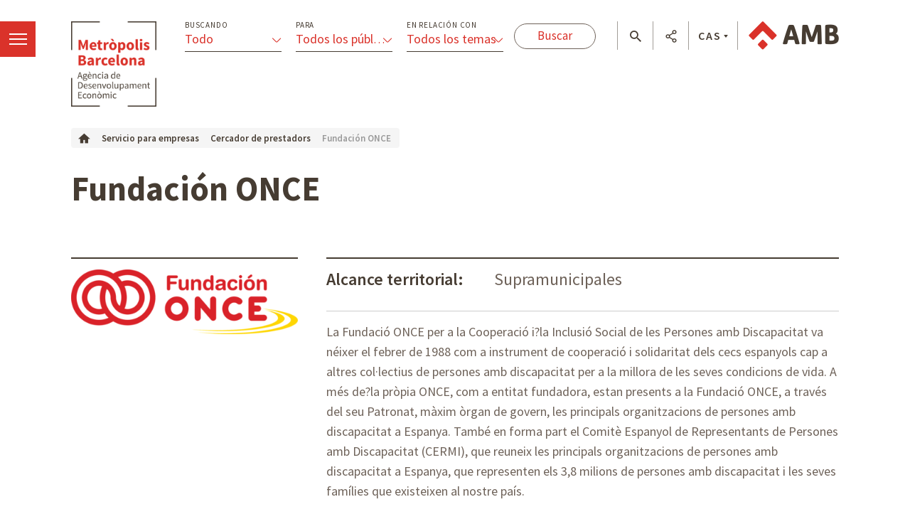

--- FILE ---
content_type: text/html;charset=UTF-8
request_url: https://agenciaeconomica.amb.cat/es/serveis-per-empreses/prestadors/detall/-/prestadorservei/fundacion-once/12541705/11708?p_p_id=PrestadorServeiSearchListPortlet_WAR_AMBSearchPortletportlet&p_p_lifecycle=1&p_p_state=normal&_PrestadorServeiSearchListPortlet_WAR_AMBSearchPortletportlet_pageNum=1&_PrestadorServeiSearchListPortlet_WAR_AMBSearchPortletportlet_format=az&_PrestadorServeiSearchListPortlet_WAR_AMBSearchPortletportlet_detailBackURL=https%3A%2F%2Fagenciaeconomica.amb.cat%2Fes%2Fserveis-per-empreses%2Fprestadors
body_size: 16229
content:




































	
		
			<!DOCTYPE html>





























































<html class="ltr ltr" dir="ltr" lang="es-ES">

<head>
    <meta charset="utf-8">
    <!--[if IE]><meta http-equiv="X-UA-Compatible" content="IE=edge,chrome=1"><![endif]-->
    <title>Fundación ONCE - Agència desenvolupament econòmic - Àrea Metropolitana de Barcelona</title>
    <meta http-equiv="Expires" content="vie, 3 abr 2026 18:44:23 CEST">
    <meta http-equiv="Last-Modified" content="mié, 21 ene 2026 17:44:23 CET">
	<meta content="initial-scale=1.0, width=device-width" name="viewport" />
    <meta name="HandheldFriendly" content="true">
    <meta name="lang" content="es_ES">
    
    <meta property="node:instanceHA" content="ambliferay02pro">

    <script src="https://code.jquery.com/jquery-3.3.1.min.js" integrity="sha256-FgpCb/KJQlLNfOu91ta32o/NMZxltwRo8QtmkMRdAu8=" crossorigin="anonymous"></script>
    <script>window.jQuery || document.write('<script src="/theme-resources/generic/js/vendor/jquery-3.2.1.min.js"><\/script>')</script>
   





































<meta content="text/html; charset=UTF-8" http-equiv="content-type" />









<meta content="La Fundació ONCE per a la Cooperació i?la Inclusió Social de les Persones amb Discapacitat va néixer el febrer de 1988 com a instrument de cooperació i solidaritat dels cecs espanyols cap a altres col·lectius de persones amb discapacitat per a la millora de les seves condicions de vida. A més de?la pròpia ONCE, com a entitat fundadora, estan presents a la Fundació ONCE, a través del seu Patronat, màxim òrgan de govern, les principals organitzacions de persones amb discapacitat a Espanya. També en forma part el Comitè Espanyol de Representants de Persones amb Discapacitat (CERMI), que reuneix les principals organitzacions de persones amb discapacitat a Espanya, que representen els 3,8 milions de persones amb discapacitat i les seves famílies que existeixen al nostre país." lang="ca-ES" name="description" />





<script data-senna-track="permanent" src="/combo?browserId=chrome&minifierType=js&languageId=es_ES&b=7307&t=1768887574890&/o/frontend-js-jquery-web/jquery/jquery.min.js&/o/frontend-js-jquery-web/jquery/init.js&/o/frontend-js-jquery-web/jquery/ajax.js&/o/frontend-js-jquery-web/jquery/bootstrap.bundle.min.js&/o/frontend-js-jquery-web/jquery/collapsible_search.js&/o/frontend-js-jquery-web/jquery/fm.js&/o/frontend-js-jquery-web/jquery/form.js&/o/frontend-js-jquery-web/jquery/popper.min.js&/o/frontend-js-jquery-web/jquery/side_navigation.js" type="text/javascript"></script>
<link data-senna-track="temporary" href="https://agenciaeconomica.amb.cat/serveis-per-empreses/prestadors/detall/-/prestadorservei/fundacion-once/12541705/11708" rel="canonical" />
<link data-senna-track="temporary" href="https://agenciaeconomica.amb.cat/es/serveis-per-empreses/prestadors/detall/-/prestadorservei/fundacion-once/12541705/11708" hreflang="es-ES" rel="alternate" />
<link data-senna-track="temporary" href="https://agenciaeconomica.amb.cat/serveis-per-empreses/prestadors/detall/-/prestadorservei/fundacion-once/12541705/11708" hreflang="ca-ES" rel="alternate" />
<link data-senna-track="temporary" href="https://agenciaeconomica.amb.cat/en/serveis-per-empreses/prestadors/detall/-/prestadorservei/fundacion-once/12541705/11708" hreflang="en-GB" rel="alternate" />
<link data-senna-track="temporary" href="https://agenciaeconomica.amb.cat/serveis-per-empreses/prestadors/detall/-/prestadorservei/fundacion-once/12541705/11708" hreflang="x-default" rel="alternate" />

<meta property="og:locale" content="es_ES">
<meta property="og:locale:alternate" content="es_ES">
<meta property="og:locale:alternate" content="ca_ES">
<meta property="og:locale:alternate" content="en_GB">
<meta property="og:site_name" content="Agència desenvolupament econòmic">
<meta property="og:title" content="Fundación ONCE - Agència desenvolupament econòmic - Àrea Metropolitana de Barcelona">
<meta property="og:type" content="website">
<meta property="og:url" content="https://agenciaeconomica.amb.cat/serveis-per-empreses/prestadors/detall/-/prestadorservei/fundacion-once/12541705/11708">


<link href="https://agenciaeconomica.amb.cat/o/amb-generic-theme/images/favicon.ico" rel="icon" />



<link class="lfr-css-file" data-senna-track="temporary" href="https://agenciaeconomica.amb.cat/o/amb-generic-theme/css/clay.css?browserId=chrome&amp;themeId=ambgeneric_WAR_ambgenerictheme&amp;minifierType=css&amp;languageId=es_ES&amp;b=7307&amp;t=1768884002000" id="liferayAUICSS" rel="stylesheet" type="text/css" />



<link data-senna-track="temporary" href="/o/frontend-css-web/main.css?browserId=chrome&amp;themeId=ambgeneric_WAR_ambgenerictheme&amp;minifierType=css&amp;languageId=es_ES&amp;b=7307&amp;t=1768887529847" id="liferayPortalCSS" rel="stylesheet" type="text/css" />









	

	





	



	

		<link data-senna-track="temporary" href="/combo?browserId=chrome&amp;minifierType=&amp;themeId=ambgeneric_WAR_ambgenerictheme&amp;languageId=es_ES&amp;b=7307&amp;PrestadorServeiSearchListPortlet_WAR_AMBSearchPortletportlet:%2Fcss%2Fmain.css&amp;com_liferay_product_navigation_product_menu_web_portlet_ProductMenuPortlet:%2Fcss%2Fmain.css&amp;t=1768884002000" id="f9b18a54" rel="stylesheet" type="text/css" />

	







<script data-senna-track="temporary" type="text/javascript">
	// <![CDATA[
		var Liferay = Liferay || {};

		Liferay.Browser = {
			acceptsGzip: function() {
				return true;
			},

			

			getMajorVersion: function() {
				return 131.0;
			},

			getRevision: function() {
				return '537.36';
			},
			getVersion: function() {
				return '131.0';
			},

			

			isAir: function() {
				return false;
			},
			isChrome: function() {
				return true;
			},
			isEdge: function() {
				return false;
			},
			isFirefox: function() {
				return false;
			},
			isGecko: function() {
				return true;
			},
			isIe: function() {
				return false;
			},
			isIphone: function() {
				return false;
			},
			isLinux: function() {
				return false;
			},
			isMac: function() {
				return true;
			},
			isMobile: function() {
				return false;
			},
			isMozilla: function() {
				return false;
			},
			isOpera: function() {
				return false;
			},
			isRtf: function() {
				return true;
			},
			isSafari: function() {
				return true;
			},
			isSun: function() {
				return false;
			},
			isWebKit: function() {
				return true;
			},
			isWindows: function() {
				return false;
			}
		};

		Liferay.Data = Liferay.Data || {};

		Liferay.Data.ICONS_INLINE_SVG = true;

		Liferay.Data.NAV_SELECTOR = '#navigation';

		Liferay.Data.NAV_SELECTOR_MOBILE = '#navigationCollapse';

		Liferay.Data.isCustomizationView = function() {
			return false;
		};

		Liferay.Data.notices = [
			

			
		];

		Liferay.PortletKeys = {
			DOCUMENT_LIBRARY: 'com_liferay_document_library_web_portlet_DLPortlet',
			DYNAMIC_DATA_MAPPING: 'com_liferay_dynamic_data_mapping_web_portlet_DDMPortlet',
			ITEM_SELECTOR: 'com_liferay_item_selector_web_portlet_ItemSelectorPortlet'
		};

		Liferay.PropsValues = {
			JAVASCRIPT_SINGLE_PAGE_APPLICATION_TIMEOUT: 0,
			NTLM_AUTH_ENABLED: false,
			UPLOAD_SERVLET_REQUEST_IMPL_MAX_SIZE: 250857600
		};

		Liferay.ThemeDisplay = {

			

			
				getLayoutId: function() {
					return '93';
				},

				

				getLayoutRelativeControlPanelURL: function() {
					return '/es/group/ade/~/control_panel/manage?p_p_id=PrestadorServeiSearchListPortlet_WAR_AMBSearchPortletportlet';
				},

				getLayoutRelativeURL: function() {
					return '/es/serveis-per-empreses/prestadors/detall';
				},
				getLayoutURL: function() {
					return 'https://agenciaeconomica.amb.cat/es/serveis-per-empreses/prestadors/detall';
				},
				getParentLayoutId: function() {
					return '92';
				},
				isControlPanel: function() {
					return false;
				},
				isPrivateLayout: function() {
					return 'false';
				},
				isVirtualLayout: function() {
					return false;
				},
			

			getBCP47LanguageId: function() {
				return 'es-ES';
			},
			getCanonicalURL: function() {

				

				return 'https\x3a\x2f\x2fagenciaeconomica\x2eamb\x2ecat\x2fserveis-per-empreses\x2fprestadors\x2fdetall\x2f-\x2fprestadorservei\x2ffundacion-once\x2f12541705\x2f11708';
			},
			getCDNBaseURL: function() {
				return 'https://agenciaeconomica.amb.cat';
			},
			getCDNDynamicResourcesHost: function() {
				return '';
			},
			getCDNHost: function() {
				return '';
			},
			getCompanyGroupId: function() {
				return '10240';
			},
			getCompanyId: function() {
				return '10202';
			},
			getDefaultLanguageId: function() {
				return 'ca_ES';
			},
			getDoAsUserIdEncoded: function() {
				return '';
			},
			getLanguageId: function() {
				return 'es_ES';
			},
			getParentGroupId: function() {
				return '7154508';
			},
			getPathContext: function() {
				return '';
			},
			getPathImage: function() {
				return '/image';
			},
			getPathJavaScript: function() {
				return '/o/frontend-js-web';
			},
			getPathMain: function() {
				return '/es/c';
			},
			getPathThemeImages: function() {
				return 'https://agenciaeconomica.amb.cat/o/amb-generic-theme/images';
			},
			getPathThemeRoot: function() {
				return '/o/amb-generic-theme';
			},
			getPlid: function() {
				return '7457727';
			},
			getPortalURL: function() {
				return 'https://agenciaeconomica.amb.cat';
			},
			getScopeGroupId: function() {
				return '7154508';
			},
			getScopeGroupIdOrLiveGroupId: function() {
				return '7154508';
			},
			getSessionId: function() {
				return '';
			},
			getSiteAdminURL: function() {
				return 'https://agenciaeconomica.amb.cat/group/ade/~/control_panel/manage?p_p_lifecycle=0&p_p_state=maximized&p_p_mode=view';
			},
			getSiteGroupId: function() {
				return '7154508';
			},
			getURLControlPanel: function() {
				return '/es/group/control_panel?refererPlid=7457727';
			},
			getURLHome: function() {
				return 'https\x3a\x2f\x2fagenciaeconomica\x2eamb\x2ecat\x2f';
			},
			getUserEmailAddress: function() {
				return '';
			},
			getUserId: function() {
				return '10206';
			},
			getUserName: function() {
				return '';
			},
			isAddSessionIdToURL: function() {
				return false;
			},
			isImpersonated: function() {
				return false;
			},
			isSignedIn: function() {
				return false;
			},
			isStateExclusive: function() {
				return false;
			},
			isStateMaximized: function() {
				return false;
			},
			isStatePopUp: function() {
				return false;
			}
		};

		var themeDisplay = Liferay.ThemeDisplay;

		Liferay.AUI = {

			

			getAvailableLangPath: function() {
				return 'available_languages.jsp?browserId=chrome&themeId=ambgeneric_WAR_ambgenerictheme&colorSchemeId=01&minifierType=js&languageId=es_ES&b=7307&t=1768887524760';
			},
			getCombine: function() {
				return true;
			},
			getComboPath: function() {
				return '/combo/?browserId=chrome&minifierType=&languageId=es_ES&b=7307&t=1768887614132&';
			},
			getDateFormat: function() {
				return '%d/%m/%Y';
			},
			getEditorCKEditorPath: function() {
				return '/o/frontend-editor-ckeditor-web';
			},
			getFilter: function() {
				var filter = 'raw';

				
					
						filter = 'min';
					
					

				return filter;
			},
			getFilterConfig: function() {
				var instance = this;

				var filterConfig = null;

				if (!instance.getCombine()) {
					filterConfig = {
						replaceStr: '.js' + instance.getStaticResourceURLParams(),
						searchExp: '\\.js$'
					};
				}

				return filterConfig;
			},
			getJavaScriptRootPath: function() {
				return '/o/frontend-js-web';
			},
			getLangPath: function() {
				return 'aui_lang.jsp?browserId=chrome&themeId=ambgeneric_WAR_ambgenerictheme&colorSchemeId=01&minifierType=js&languageId=es_ES&b=7307&t=1768887614132';
			},
			getPortletRootPath: function() {
				return '/html/portlet';
			},
			getStaticResourceURLParams: function() {
				return '?browserId=chrome&minifierType=&languageId=es_ES&b=7307&t=1768887614132';
			}
		};

		Liferay.authToken = 'R5oB4brF';

		

		Liferay.currentURL = '\x2fes\x2fserveis-per-empreses\x2fprestadors\x2fdetall\x2f-\x2fprestadorservei\x2ffundacion-once\x2f12541705\x2f11708\x3fp_p_id\x3dPrestadorServeiSearchListPortlet_WAR_AMBSearchPortletportlet\x26p_p_lifecycle\x3d1\x26p_p_state\x3dnormal\x26_PrestadorServeiSearchListPortlet_WAR_AMBSearchPortletportlet_pageNum\x3d1\x26_PrestadorServeiSearchListPortlet_WAR_AMBSearchPortletportlet_format\x3daz\x26_PrestadorServeiSearchListPortlet_WAR_AMBSearchPortletportlet_detailBackURL\x3dhttps\x253A\x252F\x252Fagenciaeconomica\x2eamb\x2ecat\x252Fes\x252Fserveis-per-empreses\x252Fprestadors';
		Liferay.currentURLEncoded = '\x252Fes\x252Fserveis-per-empreses\x252Fprestadors\x252Fdetall\x252F-\x252Fprestadorservei\x252Ffundacion-once\x252F12541705\x252F11708\x253Fp_p_id\x253DPrestadorServeiSearchListPortlet_WAR_AMBSearchPortletportlet\x2526p_p_lifecycle\x253D1\x2526p_p_state\x253Dnormal\x2526_PrestadorServeiSearchListPortlet_WAR_AMBSearchPortletportlet_pageNum\x253D1\x2526_PrestadorServeiSearchListPortlet_WAR_AMBSearchPortletportlet_format\x253Daz\x2526_PrestadorServeiSearchListPortlet_WAR_AMBSearchPortletportlet_detailBackURL\x253Dhttps\x25253A\x25252F\x25252Fagenciaeconomica\x2eamb\x2ecat\x25252Fes\x25252Fserveis-per-empreses\x25252Fprestadors';
	// ]]>
</script>

<script src="/o/js_loader_config?t=1768887574612" type="text/javascript"></script>
<script data-senna-track="permanent" src="/combo?browserId=chrome&minifierType=js&languageId=es_ES&b=7307&t=1768887614132&/o/frontend-js-aui-web/aui/aui/aui.js&/o/frontend-js-aui-web/liferay/modules.js&/o/frontend-js-aui-web/liferay/aui_sandbox.js&/o/frontend-js-aui-web/aui/attribute-base/attribute-base.js&/o/frontend-js-aui-web/aui/attribute-complex/attribute-complex.js&/o/frontend-js-aui-web/aui/attribute-core/attribute-core.js&/o/frontend-js-aui-web/aui/attribute-observable/attribute-observable.js&/o/frontend-js-aui-web/aui/attribute-extras/attribute-extras.js&/o/frontend-js-aui-web/aui/event-custom-base/event-custom-base.js&/o/frontend-js-aui-web/aui/event-custom-complex/event-custom-complex.js&/o/frontend-js-aui-web/aui/oop/oop.js&/o/frontend-js-aui-web/aui/aui-base-lang/aui-base-lang.js&/o/frontend-js-aui-web/liferay/dependency.js&/o/frontend-js-aui-web/liferay/util.js&/o/frontend-js-web/loader/config.js&/o/frontend-js-web/loader/loader.js&/o/frontend-js-web/liferay/dom_task_runner.js&/o/frontend-js-web/liferay/events.js&/o/frontend-js-web/liferay/lazy_load.js&/o/frontend-js-web/liferay/liferay.js&/o/frontend-js-web/liferay/global.bundle.js&/o/frontend-js-web/liferay/portlet.js&/o/frontend-js-web/liferay/workflow.js" type="text/javascript"></script>




	

	<script data-senna-track="temporary" src="/o/js_bundle_config?t=1768887593704" type="text/javascript"></script>


<script data-senna-track="temporary" type="text/javascript">
	// <![CDATA[
		
			
				
		

		

		
	// ]]>
</script>





	
		

			

			
				<script data-senna-track="permanent" id="googleAnalyticsScript" type="text/javascript">
					(function(i, s, o, g, r, a, m) {
						i['GoogleAnalyticsObject'] = r;

						i[r] = i[r] || function() {
							var arrayValue = i[r].q || [];

							i[r].q = arrayValue;

							(i[r].q).push(arguments);
						};

						i[r].l = 1 * new Date();

						a = s.createElement(o);
						m = s.getElementsByTagName(o)[0];
						a.async = 1;
						a.src = g;
						m.parentNode.insertBefore(a, m);
					})(window, document, 'script', '//www.google-analytics.com/analytics.js', 'ga');

					

					
						
							ga('create', 'UA-13237972-1', 'auto');
						
					

					

					

					ga('send', 'pageview');

					
				</script>
			
		
		



	
		

			

			
		
	












	

	





	



	

		<script data-senna-track="temporary" src="/combo?browserId=chrome&amp;minifierType=&amp;themeId=ambgeneric_WAR_ambgenerictheme&amp;languageId=es_ES&amp;b=7307&amp;PrestadorServeiSearchListPortlet_WAR_AMBSearchPortletportlet:%2Fjs%2Fmain.js&amp;t=1768884002000" type="text/javascript"></script>

	















<link class="lfr-css-file" data-senna-track="temporary" href="https://agenciaeconomica.amb.cat/o/amb-generic-theme/css/main.css?browserId=chrome&amp;themeId=ambgeneric_WAR_ambgenerictheme&amp;minifierType=css&amp;languageId=es_ES&amp;b=7307&amp;t=1768884002000" id="liferayThemeCSS" rel="stylesheet" type="text/css" />




	<style data-senna-track="temporary" type="text/css">
		body #portlet_new-password form > .portlet-msg-info {
  display: none;
}
	</style>





	<style data-senna-track="temporary" type="text/css">

		

			

		

			

		

			

		

	</style>





    
    <link rel="stylesheet" href="https://maxcdn.bootstrapcdn.com/bootstrap/4.0.0/css/bootstrap.min.css" integrity="sha384-Gn5384xqQ1aoWXA+058RXPxPg6fy4IWvTNh0E263XmFcJlSAwiGgFAW/dAiS6JXm" crossorigin="anonymous">
    <link rel="stylesheet" href="/theme-resources/ade/css/ADEStyle.css">        
    <link href="https://fonts.googleapis.com/css?family=Source+Sans+Pro:300,400,500,600,700,900:latin" rel="stylesheet">
    

    <!--[if IE]>
    <script defer src="/theme-resources/generic/js/vendor/html5placeholder.js"></script>
    <script defer src="/theme-resources/generic/js/iePlaceHolder.js"></script>
    <link rel="stylesheet" href="/theme-resources/generic/css/AMBStyleIE.css">
    <![endif]-->
    <script defer src="/amb-i18n/global-amb-es_ES.js"></script>
    <script defer src="/theme-resources/generic/js/basic.js?@@version@@"></script>
    <script defer src="/theme-resources/generic/js/avisos.js"></script>
    <script defer src="/theme-resources/generic/js/dynamicscripts/main.js"></script>
    <script defer src="/theme-resources/generic/js/utils.js"></script>
    <script defer src="/theme-resources/generic/js/vendor/jquery.tooltipster.js"></script>
    <script defer src="/theme-resources/generic/js/tooltips.js"></script>
    <script defer src="/theme-resources/generic/js/vendor/jquery.h5validate.js"></script>
    
</head>


	




<body class="chrome controls-visible  yui3-skin-sam signed-out public-page site ade " data-ga='pageview'>
    <script>
        var bodyColor = window.getComputedStyle(document.getElementsByTagName("body")[0]).color;
        if(bodyColor != "rgb(33, 37, 41)") {
            document.write('<link rel="stylesheet" href="/theme-resources/generic/css/bootstrap.min.css">');
            document.write('<link rel="stylesheet" href="/theme-resources/ade/css/ADEStyle.css">');
        }
    </script>

















































	<nav aria-label="Enlaces rápidos" class="quick-access-nav" id="tant_quickAccessNav">
		<h1 class="hide-accessible">Navegación</h1>

		<ul>
			
				<li><a href="#main-content">Saltar al contenido</a></li>
			

			
		</ul>
	</nav>


















































































    <!--googleoff: index-->
    
    <!--googleon: index-->
    
    <main id="wrapper" role="main">
        
        <header class="coorp">
            <!--googleoff: index-->
            <ul class="list menu views button-menu off">
       			<li>
		        	<a class="view-menu" href="#view-menu" data-menu="view-menu" title="menï¿½">
		            	<span class="indent">Menï¿½</span>
		            	<span></span>
		          	</a>
        		</li>
      		</ul>
            <div class="container module-grid">
                <div class="row">
                    <div class="col-sm-8">
                        <div class="row block">
                            <span class="logo-ade">            
                				<a href="/home" class="logo" title="Anar a l'inici">Anar a l'inici</a>
              				</span>
<form action="/projectes" class="form-filtres">
    <legend><strong>Filtre los contenidos</strong></legend>
    <input type="hidden" name="p_p_id" value="ProjecteADESearchFormPortlet_WAR_AMBSearchPortletportlet" />
     <input type="hidden" name="p_p_lifecycle" value="1">
     <input type="hidden" name="p_p_mode" value="view">
     <input type="hidden" name="p_p_state" value="normal">
     
    <a href="#show-filtres" data-toggle="collapse" class="icon-ico_menu-filtres icon-filtres"></a>
    <div id="show-filtres" class="collapse">                
      <ul class="list view-grid columned columned-3 withTool">
        <li class="block">
          <div class="dropdown">
            <label for="cerca-projecte-tipus">Buscando</label>
            <button class="btn btn-primary dropdown-toggle" type="button" data-toggle="dropdown">
              <span class="title">Todo </span>
              <span class="select"></span>
            </button>
            <ul id="cerca-projecte-tipus" class="dropdown-menu" data-input-name="_ProjecteADESearchFormPortlet_WAR_AMBSearchPortletportlet_tipus">
              <li class="dropdown-item active">
                <a href="#" data-input-value="">
                  <i class="icon-ico_bullet-fletxa-fosc"></i>
                  <span>Todo </span>
                </a>
              </li>              
	              <li class="dropdown-item">
	                <a href="#" data-input-value="projectesADE.formacio">
	                  <i class="icon-ico_bullet-fletxa-fosc"></i>
	                  <span>Formaci&oacute;n</span>
	                </a>
	              </li>
	              <li class="dropdown-item">
	                <a href="#" data-input-value="projectesADE.acompanyament">
	                  <i class="icon-ico_bullet-fletxa-fosc"></i>
	                  <span>Acompa&ntilde;amiento</span>
	                </a>
	              </li>
	              <li class="dropdown-item">
	                <a href="#" data-input-value="projectesADE.serveis_sobre_mapa">
	                  <i class="icon-ico_bullet-fletxa-fosc"></i>
	                  <span>Servicios sobre el mapa</span>
	                </a>
	              </li>
	              <li class="dropdown-item">
	                <a href="#" data-input-value="projectesADE.estudis_publicacions">
	                  <i class="icon-ico_bullet-fletxa-fosc"></i>
	                  <span>Estudios y publicaciones</span>
	                </a>
	              </li>
	              <li class="dropdown-item">
	                <a href="#" data-input-value="projectesADE.dades_tendencies">
	                  <i class="icon-ico_bullet-fletxa-fosc"></i>
	                  <span>Datos y tendencias</span>
	                </a>
	              </li>
	              <li class="dropdown-item">
	                <a href="#" data-input-value="projectesADE.projectes">
	                  <i class="icon-ico_bullet-fletxa-fosc"></i>
	                  <span>Proyectos</span>
	                </a>
	              </li>
	              <li class="dropdown-item">
	                <a href="#" data-input-value="projectesADE.financament">
	                  <i class="icon-ico_bullet-fletxa-fosc"></i>
	                  <span>Financiaci&oacute;n</span>
	                </a>
	              </li>
	              <li class="dropdown-item">
	                <a href="#" data-input-value="projectesADE.noticies">
	                  <i class="icon-ico_bullet-fletxa-fosc"></i>
	                  <span>Noticias</span>
	                </a>
	              </li>
	              <li class="dropdown-item">
	                <a href="#" data-input-value="projectesADE.activitats">
	                  <i class="icon-ico_bullet-fletxa-fosc"></i>
	                  <span>Actividades</span>
	                </a>
	              </li>
            </ul>
            <input type="hidden" name="_ProjecteADESearchFormPortlet_WAR_AMBSearchPortletportlet_tipus"/> 
          </div>
        </li>
        <li class="block">
          <div class="dropdown">
            <label for="cerca-projecte-public">Para</label>
            <button class="btn btn-primary dropdown-toggle" type="button" data-toggle="dropdown">
              <span class="title"><span class="title">Todos los públicos</span></span>
              <span class="select"></span>
            </button>
            <ul id="cerca-projecte-public" class="dropdown-menu" data-input-name="_ProjecteADESearchFormPortlet_WAR_AMBSearchPortletportlet_public">
              <li class="dropdown-item active">
                <a href="#" data-input-value="">
                  <i class="icon-ico_bullet-fletxa-fosc"></i>
                  <span>Todos los públicos</span>
                </a>
              </li>              
	              <li class="dropdown-item">
	                <a href="#" data-input-value="projectesADE.ajuntament">
	                  <i class="icon-ico_bullet-fletxa-fosc"></i>
	                  <span>Ayuntamientos</span>
	                </a>
	              </li>
	              <li class="dropdown-item">
	                <a href="#" data-input-value="projectesADE.entitat">
	                  <i class="icon-ico_bullet-fletxa-fosc"></i>
	                  <span>Entidades</span>
	                </a>
	              </li>
	              <li class="dropdown-item">
	                <a href="#" data-input-value="projectesADE.ciutada">
	                  <i class="icon-ico_bullet-fletxa-fosc"></i>
	                  <span>Ciudadan&iacute;a</span>
	                </a>
	              </li>
	              <li class="dropdown-item">
	                <a href="#" data-input-value="projectesADE.empresa">
	                  <i class="icon-ico_bullet-fletxa-fosc"></i>
	                  <span>Empresas</span>
	                </a>
	              </li>
	              <li class="dropdown-item">
	                <a href="#" data-input-value="projectesADE.inversor">
	                  <i class="icon-ico_bullet-fletxa-fosc"></i>
	                  <span>Inversores</span>
	                </a>
	              </li>
	              <li class="dropdown-item">
	                <a href="#" data-input-value="projectesADE.emprenedor">
	                  <i class="icon-ico_bullet-fletxa-fosc"></i>
	                  <span>Emprendedores</span>
	                </a>
	              </li>
            </ul>
            <input type="hidden" name="_ProjecteADESearchFormPortlet_WAR_AMBSearchPortletportlet_public" />
          </div>
        </li>
        <li class="block">
          <div class="dropdown">
            <label for="cerca-projecte-relacio">En relaci&oacute;n con</label>
            <button class="btn btn-primary dropdown-toggle" type="button" data-toggle="dropdown">
              <span class="title"><span class="title">Todos los temas</span></span>
              <span class="select"></span>
            </button>
            <ul id="cerca-projecte-relacio" class="dropdown-menu" data-input-name="_ProjecteADESearchFormPortlet_WAR_AMBSearchPortletportlet_relacio">
              <li class="dropdown-item active">
                <a href="#" data-input-value="">
                  <i class="icon-ico_bullet-fletxa-fosc"></i>
                  <span>Todos los temas</span>
                </a>
              </li>
	              <li class="dropdown-item">
	                <a href="#" data-input-value="projectesADE.inversions">
	                  <i class="icon-ico_bullet-fletxa-fosc"></i>
	                  <span>Inversiones</span>
	                </a>
	              </li>
	              <li class="dropdown-item">
	                <a href="#" data-input-value="projectesADE.internacionalitzacio">
	                  <i class="icon-ico_bullet-fletxa-fosc"></i>
	                  <span>Internacionalizaci&oacute;n</span>
	                </a>
	              </li>
	              <li class="dropdown-item">
	                <a href="#" data-input-value="projectesADE.turisme_identitat">
	                  <i class="icon-ico_bullet-fletxa-fosc"></i>
	                  <span>Turismo e identidad</span>
	                </a>
	              </li>
	              <li class="dropdown-item">
	                <a href="#" data-input-value="projectesADE.mercat_immobiliari">
	                  <i class="icon-ico_bullet-fletxa-fosc"></i>
	                  <span>Mercado inmobiliario</span>
	                </a>
	              </li>
	              <li class="dropdown-item">
	                <a href="#" data-input-value="projectesADE.innovacio">
	                  <i class="icon-ico_bullet-fletxa-fosc"></i>
	                  <span>Innovaci&oacute;n</span>
	                </a>
	              </li>
	              <li class="dropdown-item">
	                <a href="#" data-input-value="projectesADE.emprenedoria_empresa">
	                  <i class="icon-ico_bullet-fletxa-fosc"></i>
	                  <span>Emprendimiento y empresa</span>
	                </a>
	              </li>
	              <li class="dropdown-item">
	                <a href="#" data-input-value="projectesADE.economia_verda">
	                  <i class="icon-ico_bullet-fletxa-fosc"></i>
	                  <span>Econom&iacute;a verde y circular</span>
	                </a>
	              </li>
	              <li class="dropdown-item">
	                <a href="#" data-input-value="projectesADE.economia_social_solidaria">
	                  <i class="icon-ico_bullet-fletxa-fosc"></i>
	                  <span>Econom&iacute;a social y solidaria</span>
	                </a>
	              </li>
	              <li class="dropdown-item">
	                <a href="#" data-input-value="projectesADE.sistema_alimentari">
	                  <i class="icon-ico_bullet-fletxa-fosc"></i>
	                  <span>Sistema alimentario</span>
	                </a>
	              </li>
	              <li class="dropdown-item">
	                <a href="#" data-input-value="projectesADE.paes_industria">
	                  <i class="icon-ico_bullet-fletxa-fosc"></i>
	                  <span>PAE e industria</span>
	                </a>
	              </li>
	              <li class="dropdown-item">
	                <a href="#" data-input-value="projectesADE.comerc">
	                  <i class="icon-ico_bullet-fletxa-fosc"></i>
	                  <span>Comercio</span>
	                </a>
	              </li>
	              <li class="dropdown-item">
	                <a href="#" data-input-value="projectesADE.ocupacio_capacitacio">
	                  <i class="icon-ico_bullet-fletxa-fosc"></i>
	                  <span>Empleo y capacitaci&oacute;n</span>
	                </a>
	              </li>
	              <li class="dropdown-item">
	                <a href="#" data-input-value="projectesADE.tendencies_economiques">
	                  <i class="icon-ico_bullet-fletxa-fosc"></i>
	                  <span>Tendencias econ&oacute;micas</span>
	                </a>
	              </li>
            </ul>
            <input type="hidden" name="_ProjecteADESearchFormPortlet_WAR_AMBSearchPortletportlet_relacio" />
          </div>
        </li>
      </ul>  
      <input type="submit" class="button white" value="Buscar" />
      <div class="col-sm-12 show-filtres-close">                
        <div class="block">
          <a role="button" href="#show-filtres" data-toggle="collapse" class="ico-close row">                    
            <i class="icon-ico_tancar"></i>
          </a>
        </div>
      </div>        
    </div>
  </form>                        </div>
                    </div>  
                    <div class="col-sm-4">
            			<div class="row block onright">            
              				<span class="logo-amb">            
                				<a href="https://www.amb.cat/" title="Anar al portal de l'AMB" class="logo">Anar al portal de l'AMB</a>
             				</span>
              				<ul class="list block float floatleft menu tools">
                				<li>
                					<a role="button" href="#tool-search" data-menu="tool-search" class="tool-search" title="cercador"></a>
                				</li>
                				<li>
                					<a role="button" href="#tool-share" data-menu="tool-share" class="tool-share" title="Compartir"></a>
                				</li>
                				<li class="lang">
                					<a role="button" href="#tool-lang" data-menu="tool-lang" class="tool-lang" title="Idioma">CAS</a>
                				</li>
              				</ul>            
            			</div>
          			</div>
                </div>
            </div>
            
            <!--googleon: index-->
        </header>
        
        <div class="header-menu header-views toRight">
            <section id="view-menu" data-menu="view-menu" class="content view-menu noDisplay">
        		    
        	







<div class="container module-grid">
	<div class="row">
		<div class="col-md-12">
			<div class="row">
				<div class="box col-md-12">
					<ul class="list view-grid columned columned-1 border border-bottom row">
						                        														<li class="block">
								<div class="row">
									<div class="col-md-12">
										<h3>
											    			    				
			 							<a href="//agenciaeconomica.amb.cat/es" class="title" aria-label="Inicio  - $sub_bloc.get('text').get('data')" title="Inicio" >Inicio</a>
																</h3>
									</div>
																										</div>
							</li>
																											<li class="block">
								<div class="row">
									<div class="col-md-12">
										<h3>
											            	    				
			 		
				<a href="//agenciaeconomica.amb.cat/es/l-agencia" class="title withicon" aria-label="La Agencia - $sub_bloc.get('text').get('data')" title="La Agencia"  >
			<span>La Agencia</span>
			<i class="icon-ico_poligon"></i> 
		</a> 
											</h3>
									</div>
																										</div>
							</li>
																											<li class="block">
								<div class="row">
									<div class="col-md-12">
										<h3>
											            	    				
			 		
				<a href="//agenciaeconomica.amb.cat/es/internacionalitzacio-i-inversions" class="title withicon" aria-label="Internacionalización e inversiones - $sub_bloc.get('text').get('data')" title="Internacionalización e inversiones"  >
			<span>Internacionalización e inversiones</span>
			<i class="icon-ico_ambit-mon"></i> 
		</a> 
											</h3>
									</div>
																										</div>
							</li>
																											<li class="block">
								<div class="row">
									<div class="col-md-12">
										<h3>
											            	    				
			 		
				<a href="//agenciaeconomica.amb.cat/es/empresa-pae-i-mercat-de-treball" class="title withicon" aria-label="Empresas, PAE y mercado de trabajo - $sub_bloc.get('text').get('data')" title="Empresas, PAE y mercado de trabajo"  >
			<span>Empresas, PAE y mercado de trabajo</span>
			<i class="icon-ico_ambit-eines"></i> 
		</a> 
											</h3>
									</div>
																										</div>
							</li>
																											<li class="block">
								<div class="row">
									<div class="col-md-12">
										<h3>
											            	    				
			 		
				<a href="//agenciaeconomica.amb.cat/es/innovacio-i-tecnologia" class="title withicon" aria-label="Innovación y tecnología - $sub_bloc.get('text').get('data')" title="Innovación y tecnología"  >
			<span>Innovación y tecnología</span>
			<i class="icon-ico_ambit-cap"></i> 
		</a> 
											</h3>
									</div>
																										</div>
							</li>
																											<li class="block">
								<div class="row">
									<div class="col-md-12">
										<h3>
											            	    				
			 		
				<a href="//agenciaeconomica.amb.cat/es/economies-locals-emergents" class="title withicon" aria-label="Economías locales emergentes - $sub_bloc.get('text').get('data')" title="Economías locales emergentes"  >
			<span>Economías locales emergentes</span>
			<i class="icon-ico_ambit-gent"></i> 
		</a> 
											</h3>
									</div>
																										</div>
							</li>
																											<li class="block">
								<div class="row">
									<div class="col-md-12">
										<h3>
											    			    				
			 							<a href="//agenciaeconomica.amb.cat/es/eines-i-serveis" class="title" aria-label="Herramientas y servicios  - $sub_bloc.get('text').get('data')" title="Herramientas y servicios" >Herramientas y servicios</a>
							<a href="#collapse-ade-menu-6" data-toggle="collapse" class="icon show more">
					<i class="ico-show"></i>
				</a>
																</h3>
									</div>
																											<div id="collapse-ade-menu-6" class="collapse col-md-12">
										<nav class="menu">
											<ul class="list block">	
																							
															<li>
						 				<a href="//agenciaeconomica.amb.cat/es/projectes" aria-label="Buscador de proyectos  - $sub_bloc.get('text').get('data')" title="Buscador de proyectos" >Buscador de proyectos</a>
						</li>
			<li>
						 				<a href="//agenciaeconomica.amb.cat/es/eines-i-serveis/dades_estadistiques" aria-label="Datos y estadísticas  - $sub_bloc.get('text').get('data')" title="Datos y estadísticas" >Datos y estadísticas</a>
						</li>
			<li>
						 				<a href="//agenciaeconomica.amb.cat/es/eines-i-serveis/serveis-sobre-el-mapa" aria-label="Servicios sobre el mapa  - $sub_bloc.get('text').get('data')" title="Servicios sobre el mapa" >Servicios sobre el mapa</a>
						</li>
												</ul>
										</nav>												
									</div>
																	</div>
							</li>
																		</ul>
				</div>
			</div>
		</div>
	</div>
</div>
            </section>
        </div>      
        <div class="header-menu header-tools toDown mbl">
      		<section id="tool-search" data-menu="tool-search" class="content tool-search noDisplay">
<div class="container module-grid">
    <div class="row">       
        <div class="col-md-12">
            <div class="row"> 
                <div class="box col-sm-11"> 
                    <div class="row">
                        <form id="quickSearch" action="/cercador" method="GET">
                            <fieldset>
                                <legend>Buscador ADE</legend>
                                <input type="hidden" name="p_p_id" value="GCSRESTPortlet_WAR_RESTportlet_INSTANCE_r7ni4mIEcoz8" />
                                <input type="hidden" name="p_p_lifecycle" value="1" /> 
                                <input type="hidden" name="p_p_mode" value="view" />
                                <input type="hidden" name="p_p_state" value="normal" />                                
                                <label for="keywords" class="visuallyhidden">Buscador global del AMB</label>
                                <input type="search" name="query" id="keywords" placeholder="B&uacute;squeda" />
                                <input type="submit" value="Buscar" />
                            </fieldset>
                        </form>
                    </div>
                </div>                
                <div class="col-sm-1">                
                    <div class="block">
                        <a role="button" href="#tool-search" aria-labelledby="tool-search"  title="Cerrar" class="ico-close row"><i class="icon-ico_tancar"></i></a>
                    </div>
                </div>
            </div>
        </div>
    </div>
</div>
      		</section>
    	</div>
	    <div class="header-menu header-tools toDown mbl">
            <section id="tool-share" data-menu="tool-share" class="content tool-share noDisplay compartir">
<div class="container module-grid">
    <div class="row">       
        <div class="col-md-12">
            <div class="row"> 
                <div class="box col-sm-11"> 
                    <div class="row">                  
                        <ul class="list view-grid columned columned-5 withTool">
                            <li class="block">
                                <ul class="list block border border-top border-last-bottom">
                                    <li class="block">
                                        <a target="_blank" href="//www.facebook.com/share.php?u=https://agenciaeconomica.amb.cat/es/serveis-per-empreses/prestadors/detall/-/prestadorservei/fundacion-once/12541705/11708?p_p_id=PrestadorServeiSearchListPortlet_WAR_AMBSearchPortletportlet&p_p_lifecycle=1&p_p_state=normal&_PrestadorServeiSearchListPortlet_WAR_AMBSearchPortletportlet_pageNum=1&_PrestadorServeiSearchListPortlet_WAR_AMBSearchPortletportlet_format=az&_PrestadorServeiSearchListPortlet_WAR_AMBSearchPortletportlet_detailBackURL=https%3A%2F%2Fagenciaeconomica.amb.cat%2Fes%2Fserveis-per-empreses%2Fprestadors" role="button" data-ga="click" data-ga-action="Xarxa social" title="Compartir en Facebook" class="fb">
                                            <span>Facebook</span><i class="icon-ico_facebook_tool-share"></i>
                                        </a>
                                    </li>
                                </ul>
                            </li>
                            <li class="block">
                                <ul class="list block border border-top border-last-bottom">
                                    <li class="block">
                                        <a target="_blank" href="https://twitter.com/intent/tweet?url=https://agenciaeconomica.amb.cat/es/serveis-per-empreses/prestadors/detall/-/prestadorservei/fundacion-once/12541705/11708?p_p_id=PrestadorServeiSearchListPortlet_WAR_AMBSearchPortletportlet&p_p_lifecycle=1&p_p_state=normal&_PrestadorServeiSearchListPortlet_WAR_AMBSearchPortletportlet_pageNum=1&_PrestadorServeiSearchListPortlet_WAR_AMBSearchPortletportlet_format=az&_PrestadorServeiSearchListPortlet_WAR_AMBSearchPortletportlet_detailBackURL=https%3A%2F%2Fagenciaeconomica.amb.cat%2Fes%2Fserveis-per-empreses%2Fprestadors" role="button" data-ga="click" data-ga-action="Xarxa social" title="Compartir en Twitter" class="tw">
                                            <span>Twitter</span><i class="icon-ico_twitter_tool-share"></i>
                                        </a>
                                    </li>                                    
                                </ul>
                            </li>
                            <li class="block">
                                <ul class="list block border border-top border-last-bottom">
                                    <li class="block">
                                        <a target="_blank" href="https://linkedin.com/cws/share?url=https://agenciaeconomica.amb.cat/es/serveis-per-empreses/prestadors/detall/-/prestadorservei/fundacion-once/12541705/11708?p_p_id=PrestadorServeiSearchListPortlet_WAR_AMBSearchPortletportlet&p_p_lifecycle=1&p_p_state=normal&_PrestadorServeiSearchListPortlet_WAR_AMBSearchPortletportlet_pageNum=1&_PrestadorServeiSearchListPortlet_WAR_AMBSearchPortletportlet_format=az&_PrestadorServeiSearchListPortlet_WAR_AMBSearchPortletportlet_detailBackURL=https%3A%2F%2Fagenciaeconomica.amb.cat%2Fes%2Fserveis-per-empreses%2Fprestadors" role="button" data-ga="click" data-ga-action="Xarxa social" title="Compartir en LinkedIn" class="ld">
                                            <span>LinkedIn</span><i class="icon-ico_linkedin_tool-share"></i>
                                        </a>
                                    </li>
                                </ul>
                            </li>
                            <li class="block">
                                <ul class="list block border border-top border-last-bottom">
                                    <li class="block">
                                        <a target="_blank" href="https://bsky.app/intent/compose?text=https://agenciaeconomica.amb.cat/es/serveis-per-empreses/prestadors/detall/-/prestadorservei/fundacion-once/12541705/11708?p_p_id=PrestadorServeiSearchListPortlet_WAR_AMBSearchPortletportlet&p_p_lifecycle=1&p_p_state=normal&_PrestadorServeiSearchListPortlet_WAR_AMBSearchPortletportlet_pageNum=1&_PrestadorServeiSearchListPortlet_WAR_AMBSearchPortletportlet_format=az&_PrestadorServeiSearchListPortlet_WAR_AMBSearchPortletportlet_detailBackURL=https%3A%2F%2Fagenciaeconomica.amb.cat%2Fes%2Fserveis-per-empreses%2Fprestadors" role="button" data-ga="click" data-ga-action="Xarxa social" title="Compartir en Bluesky" class="bs">
                                            <span>Bluesky</span><i class="icon-ico_bluesky_tool-share"></i>
                                        </a>
                                    </li>
                                </ul>
                            </li>
                            <li class="block hide-ios">
                                <ul class="list block border border-top border-last-bottom">
                                    <li class="block">
                                        <a target="_blank" href="https://api.whatsapp.com/send?text=https://agenciaeconomica.amb.cat/es/serveis-per-empreses/prestadors/detall/-/prestadorservei/fundacion-once/12541705/11708?p_p_id=PrestadorServeiSearchListPortlet_WAR_AMBSearchPortletportlet&p_p_lifecycle=1&p_p_state=normal&_PrestadorServeiSearchListPortlet_WAR_AMBSearchPortletportlet_pageNum=1&_PrestadorServeiSearchListPortlet_WAR_AMBSearchPortletportlet_format=az&_PrestadorServeiSearchListPortlet_WAR_AMBSearchPortletportlet_detailBackURL=https%3A%2F%2Fagenciaeconomica.amb.cat%2Fes%2Fserveis-per-empreses%2Fprestadors" role="button" data-ga="click" data-ga-action="Xarxa social" title="Compartir a Whatsapp" class="wa">
                                            <span>Whatsapp</span><i class="icon-ico_whatsapp_tool-share"></i>
                                        </a>
                                    </li>
                                </ul>
                            </li>                            
                        </ul>
                    </div>
                </div>                
                <div class="col-sm-1">                
                    <div class="block">
                        <a role="button" href="#tool-share" aria-labelledby="tool-share" title="Cerrar" class="ico-close row">                    
                            <i class="icon-ico_tancar"></i>
                        </a>
                    </div>
                </div> 
            </div>   
        </div>
    </div>
</div>    
	        </section>
	    </div>
	    <div class="header-menu header-tools toDown mbl">
            <section id="tool-lang" data-menu="tool-lang" class="content tool-lang noDisplay">
<div class="container module-grid">
    <div class="row">
        <div class="col-md-12">
            <div class="row"> 
                <div class="box col-sm-11"> 
                    <div class="row">                  
                        <ul class="list view-grid columned columned-3 withTool">
                       
                                <li class="block">
                                    <ul class="list block border border-top border-last-bottom">
                                        <li class="block">
                                            <a href="/c/portal/update_language?p_l_id=7457727&redirect=/es/serveis-per-empreses/prestadors/detall/-/prestadorservei/fundacion-once/12541705/11708?p_p_id=PrestadorServeiSearchListPortlet_WAR_AMBSearchPortletportlet&amp;p_p_lifecycle=1&amp;p_p_state=normal&amp;_PrestadorServeiSearchListPortlet_WAR_AMBSearchPortletportlet_pageNum=1&amp;_PrestadorServeiSearchListPortlet_WAR_AMBSearchPortletportlet_format=az&amp;_PrestadorServeiSearchListPortlet_WAR_AMBSearchPortletportlet_detailBackURL=https%3A%2F%2Fagenciaeconomica.amb.cat%2Fes%2Fserveis-per-empreses%2Fprestadors&languageId=ca_ES">
                                                <span>Catal&agrave;</span><i class="lang"></i>
                                            </a>
                                        </li>
                                    </ul>
                                </li>
                                <li class="block">
                                    <ul class="list block border border-top border-last-bottom">
                                        <li class="block">
                                            <a href="/c/portal/update_language?p_l_id=7457727&redirect=/es/serveis-per-empreses/prestadors/detall/-/prestadorservei/fundacion-once/12541705/11708?p_p_id=PrestadorServeiSearchListPortlet_WAR_AMBSearchPortletportlet&amp;p_p_lifecycle=1&amp;p_p_state=normal&amp;_PrestadorServeiSearchListPortlet_WAR_AMBSearchPortletportlet_pageNum=1&amp;_PrestadorServeiSearchListPortlet_WAR_AMBSearchPortletportlet_format=az&amp;_PrestadorServeiSearchListPortlet_WAR_AMBSearchPortletportlet_detailBackURL=https%3A%2F%2Fagenciaeconomica.amb.cat%2Fes%2Fserveis-per-empreses%2Fprestadors&languageId=es_ES">
                                                <span>Castellano</span><i class="lang current"></i>
                                            </a>
                                        </li>
                                    </ul>
                                </li>
                                <li class="block">
                                    <ul class="list block border border-top border-last-bottom">
                                        <li class="block">
                                            <a href="/c/portal/update_language?p_l_id=7457727&redirect=/es/serveis-per-empreses/prestadors/detall/-/prestadorservei/fundacion-once/12541705/11708?p_p_id=PrestadorServeiSearchListPortlet_WAR_AMBSearchPortletportlet&amp;p_p_lifecycle=1&amp;p_p_state=normal&amp;_PrestadorServeiSearchListPortlet_WAR_AMBSearchPortletportlet_pageNum=1&amp;_PrestadorServeiSearchListPortlet_WAR_AMBSearchPortletportlet_format=az&amp;_PrestadorServeiSearchListPortlet_WAR_AMBSearchPortletportlet_detailBackURL=https%3A%2F%2Fagenciaeconomica.amb.cat%2Fes%2Fserveis-per-empreses%2Fprestadors&languageId=en_GB">
                                                <span>English</span><i class="lang"></i>
                                            </a>
                                        </li>
                                    </ul>
                                </li>
                        </ul>
                    </div>
                </div>                
                <div class="col-sm-1">                
                    <div class="block">
                        <a role="button" href="#tool-lang" aria-labelledby="tool-lang" title="Cerrar" class="ico-close row"><i class="icon-ico_tancar"></i></a>
                    </div>
                </div>
            </div>   
        </div>        
    </div>
</div>
            </section>
        </div>
                
        <section id="main-content" role="main">
            
                <section class="content">
                    <div class="container module-grid">
                        <div class="row">
                            <div class="col-md-12 col-md-6">
                                <div class="breadcrumb_container">                                     








































	

	<div class="portlet-boundary portlet-boundary_com_liferay_site_navigation_breadcrumb_web_portlet_SiteNavigationBreadcrumbPortlet_  portlet-static portlet-static-end portlet-barebone portlet-breadcrumb " id="p_p_id_com_liferay_site_navigation_breadcrumb_web_portlet_SiteNavigationBreadcrumbPortlet_">
		<span id="p_com_liferay_site_navigation_breadcrumb_web_portlet_SiteNavigationBreadcrumbPortlet"></span>




	

	
		
			






































	
		
<section class="portlet" id="portlet_com_liferay_site_navigation_breadcrumb_web_portlet_SiteNavigationBreadcrumbPortlet">


	<div class="portlet-content">

		<div class="autofit-float autofit-row portlet-header">
			<div class="autofit-col autofit-col-end">
				<div class="autofit-section">
				</div>
			</div>
		</div>

		
			<div class=" portlet-content-container">
				


	<div class="portlet-body">



	
		
			
				
					



















































	

				

				
					
						


	

		































































<nav aria-label="Ruta de navegación" id="_com_liferay_site_navigation_breadcrumb_web_portlet_SiteNavigationBreadcrumbPortlet_breadcrumbs-defaultScreen">
	

		

		
            


    <ol itemprop="breadcrumb" itemscope="" itemtype="https://schema.org/BreadcrumbList" class="breadcrumb">
        
            <li class="child" itemprop="itemListElement" itemscope="" itemtype="https://schema.org/ListItem">
                    <a itemprop="item" itemid="/home" href="https://agenciaeconomica.amb.cat/home" title="Ir a Inicio ">
                        <span itemprop="name">Inici</span>
                    </a>
                <meta itemprop="position" content="1">
            </li>
        
            <li class="child" itemprop="itemListElement" itemscope="" itemtype="https://schema.org/ListItem">
                    <a itemprop="item" itemid="https://agenciaeconomica.amb.cat/es/serveis-per-empreses" href="https://agenciaeconomica.amb.cat/es/serveis-per-empreses" title="Ir a Servicio para empresas">
                        <span itemprop="name">Servicio para empresas</span>
                    </a>
                <meta itemprop="position" content="2">
            </li>
        
            <li class="child" itemprop="itemListElement" itemscope="" itemtype="https://schema.org/ListItem">
                    <a itemprop="item" itemid="https://agenciaeconomica.amb.cat/es/serveis-per-empreses/prestadors" href="https://agenciaeconomica.amb.cat/es/serveis-per-empreses/prestadors" title="Ir a Cercador de prestadors">
                        <span itemprop="name">Cercador de prestadors</span>
                    </a>
                <meta itemprop="position" content="3">
            </li>
        
            <li class="child" itemprop="itemListElement" itemscope="" itemtype="https://schema.org/ListItem">
                        <span itemprop="name">Fundación ONCE</span>
                <meta itemprop="position" content="4">
            </li>
    </ol>

	
</nav>

	
	
					
				
			
		
	
	


	</div>

			</div>
		
	</div>
</section>
	

		
		










	</div>




                                </div>
                            </div>
                        </div>
                    </div>
                </section>
            

































	

		































<section class="content">
	<div class="portlet-layout">
		<div class="portlet-column portlet-column-only" id="column-1">
			<div class="portlet-dropzone portlet-column-content portlet-column-content-only" id="layout-column_column-1">







































	

	<div class="portlet-boundary portlet-boundary_PrestadorServeiSearchListPortlet_WAR_AMBSearchPortletportlet_  portlet-static portlet-static-end portlet-borderless PrestadorServeiSearchList-portlet " id="p_p_id_PrestadorServeiSearchListPortlet_WAR_AMBSearchPortletportlet_">
		<span id="p_PrestadorServeiSearchListPortlet_WAR_AMBSearchPortletportlet"></span>




	

	
		
			






































	
		
<section class="portlet" id="portlet_PrestadorServeiSearchListPortlet_WAR_AMBSearchPortletportlet">


	<div class="portlet-content">

		<div class="autofit-float autofit-row portlet-header">
			<div class="autofit-col autofit-col-end">
				<div class="autofit-section">
				</div>
			</div>
		</div>

		
			<div class=" portlet-content-container">
				


	<div class="portlet-body">



	
		
			
				
					



















































	

				

				
					
						


	

		


































	









	
	
	




<script type="text/javascript">
//<![CDATA[
(function(window, document, $, undefined) {
	// configuration
	$.fn.disable = function(options) {
		var defaults = {
			classSelector : null,
			callback : null
		};
		defaults = $.extend(defaults, options);

		this.each(function(index, element) {
			$(element).bind("change", treat);
		});
		function treat(e) {
			if (e.target.value == "true") {
				$(defaults["classSelector"]).show();
			} else {
				$(defaults["classSelector"]).hide();
			}

			if (typeof defaults["callback"] == "function") {
				defaults["callback"](e.target);
			}

			//e.preventDefault(); // Necesario para evitar la acción por defecto
			// del elemento
		}
	};
})(window, document, jQuery);

(function(window, document, $, undefined) {
	$.fn.tooltip = function(options) {
		var defaults = {
			parentClass : null,
			childClass : null
		};

		defaults = $.extend(defaults, options);

		this.each(function(index, element) {
			$(element).bind("change", treat);
		});

		function getParent(select, option) {
			var value = option.value;
			var parentValue = value.split(".")[0];
			var parentOption = $(select).children(
					"option[value='" + parentValue + "']");

			return $.trim(parentOption[0].text);
		}

		function getTitle(select, option) {
			var _class = $(option).attr('class');
			var title = $.trim(option.text);

			if (defaults.childClass == _class) {
				// Is a subtheme option
				title = getParent(select, option) + ' - ' + title;
			}

			return title;
		}

		function treat(e) {
			var select = e.target;
			var selectedIndex = select.selectedIndex;
			var selectedOption = select.options[selectedIndex];

			$(select).attr("title", getTitle(select, selectedOption));

			//e.preventDefault(); // Necesario para evitar la acción por defecto
			// del elemento
		}
	};
})(window, document, jQuery);

(function(window, document, $, undefined) {
	$.fn.dependent = function(options) {
		var defaults = {
			slave : null,
			values : null
		};
		defaults = $.extend(defaults, options);

		this.each(function(index, element) {
			$(element).bind("change", treat);
			
			//valor actual
			var selectedValue = $(element).val();
			if (defaults.values[selectedValue] && 
				defaults.values[selectedValue].length) {
				
				$("select[name=" + defaults.slave + "]").removeAttr('disabled');
				var slave_selected_value = $("select[name=" + defaults.slave + "]").val();				
				$(element).trigger("change");
				if (slave_selected_value) {
					$("select[name=" + defaults.slave + "]").val(slave_selected_value);
				}
			}
		});
		
		function treat(e) {
			var select = e.target;
			
			var selectedIndex = select.selectedIndex;
			var selectedOption = select.options[selectedIndex];
			var selectedValue = selectedOption.value;

			var slaveSelect = $("select[name=" + defaults.slave + "]");
			
			slaveSelect.empty();

			var array = defaults.values[selectedValue];

			if (array && array.length>0) {
				slaveSelect.removeAttr('disabled');
				for (var i = 0; i < array.length; i++) {				
					slaveSelect.append(
							'<option value="' + array[i].key + '">'
									+ array[i].value + '</option>');
				}
			} else {
				slaveSelect.attr('disabled', 'disabled');
			}

			//e.preventDefault(); // Necesario para evitar la acción por defecto
			// del elemento
		}
	};
	
	$.fn.extra_dependent = function(options) {
		var defaults = {
			slaveId : null,
			commonValues : null, 
			slaveValues: null
		};
		defaults = $.extend(defaults, options);

		defaults.commonValues = new Array();
		defaults.slaveValues = new Object();
		
		this.each(function(index, element) {
			$(element).bind("change", change);
			var masterId =$(element).attr('id'); 
			
			//recuperem les opcions comunrs
			$('#'+defaults.slaveId+' > option').each(function(index) {
				defaults.commonValues[index] = '<option value="'+$(this).attr('value')+'">'+$(this).html()+'</option>';
			});
			
			//recuperem els subpublics
			$('#'+defaults.slaveId+' > optgroup').each(function() {
				var submasterId = $(this).attr('id');
				defaults.slaveValues[submasterId] = new Array();
				
				$(this).find('option').each(function(index){
					defaults.slaveValues[submasterId][index] = '<option value="'+$(this).attr('value')+'">'+$(this).html()+'</option>';
				});
			});
			//
			$('#'+masterId).trigger('change');
		});
		
		function change(e) {
			var currentSlaveVal = $('#'+defaults.slaveId).val();
			//Netegem els Subscopes
			$('#'+defaults.slaveId+' option').remove();
			$('#'+defaults.slaveId+' > optgroup').remove();
			
			$(defaults.commonValues).each(function(index) {
				$('#'+defaults.slaveId).append(defaults.commonValues[index]);
			});

			var masterVal =  $(this).val();
			if (masterVal && masterVal != '__all__' && defaults.slaveValues[masterVal]) {
				//
				$(defaults.slaveValues[masterVal]).each(function(index) {
					$('#'+defaults.slaveId).append(defaults.slaveValues[masterVal][index]);
				});
				///Recuperem el Subscope. Si existeix a la llista, ok, si no existeix doncs no marcada res. 
				$('#'+defaults.slaveId).val(currentSlaveVal);
			}else if (masterVal == '__all__') {
				$('#'+defaults.slaveId).val(currentSlaveVal);
			}
		}		
	};
	
})(window, document, jQuery);
//]]>
</script>


















	









	
	
	




<script type="text/javascript">
//<![CDATA[
(function(window, document, $, undefined) {
	// configuration
	$.fn.disable = function(options) {
		var defaults = {
			classSelector : null,
			callback : null
		};
		defaults = $.extend(defaults, options);

		this.each(function(index, element) {
			$(element).bind("change", treat);
		});
		function treat(e) {
			if (e.target.value == "true") {
				$(defaults["classSelector"]).show();
			} else {
				$(defaults["classSelector"]).hide();
			}

			if (typeof defaults["callback"] == "function") {
				defaults["callback"](e.target);
			}

			//e.preventDefault(); // Necesario para evitar la acción por defecto
			// del elemento
		}
	};
})(window, document, jQuery);

(function(window, document, $, undefined) {
	$.fn.tooltip = function(options) {
		var defaults = {
			parentClass : null,
			childClass : null
		};

		defaults = $.extend(defaults, options);

		this.each(function(index, element) {
			$(element).bind("change", treat);
		});

		function getParent(select, option) {
			var value = option.value;
			var parentValue = value.split(".")[0];
			var parentOption = $(select).children(
					"option[value='" + parentValue + "']");

			return $.trim(parentOption[0].text);
		}

		function getTitle(select, option) {
			var _class = $(option).attr('class');
			var title = $.trim(option.text);

			if (defaults.childClass == _class) {
				// Is a subtheme option
				title = getParent(select, option) + ' - ' + title;
			}

			return title;
		}

		function treat(e) {
			var select = e.target;
			var selectedIndex = select.selectedIndex;
			var selectedOption = select.options[selectedIndex];

			$(select).attr("title", getTitle(select, selectedOption));

			//e.preventDefault(); // Necesario para evitar la acción por defecto
			// del elemento
		}
	};
})(window, document, jQuery);

(function(window, document, $, undefined) {
	$.fn.dependent = function(options) {
		var defaults = {
			slave : null,
			values : null
		};
		defaults = $.extend(defaults, options);

		this.each(function(index, element) {
			$(element).bind("change", treat);
			
			//valor actual
			var selectedValue = $(element).val();
			if (defaults.values[selectedValue] && 
				defaults.values[selectedValue].length) {
				
				$("select[name=" + defaults.slave + "]").removeAttr('disabled');
				var slave_selected_value = $("select[name=" + defaults.slave + "]").val();				
				$(element).trigger("change");
				if (slave_selected_value) {
					$("select[name=" + defaults.slave + "]").val(slave_selected_value);
				}
			}
		});
		
		function treat(e) {
			var select = e.target;
			
			var selectedIndex = select.selectedIndex;
			var selectedOption = select.options[selectedIndex];
			var selectedValue = selectedOption.value;

			var slaveSelect = $("select[name=" + defaults.slave + "]");
			
			slaveSelect.empty();

			var array = defaults.values[selectedValue];

			if (array && array.length>0) {
				slaveSelect.removeAttr('disabled');
				for (var i = 0; i < array.length; i++) {				
					slaveSelect.append(
							'<option value="' + array[i].key + '">'
									+ array[i].value + '</option>');
				}
			} else {
				slaveSelect.attr('disabled', 'disabled');
			}

			//e.preventDefault(); // Necesario para evitar la acción por defecto
			// del elemento
		}
	};
	
	$.fn.extra_dependent = function(options) {
		var defaults = {
			slaveId : null,
			commonValues : null, 
			slaveValues: null
		};
		defaults = $.extend(defaults, options);

		defaults.commonValues = new Array();
		defaults.slaveValues = new Object();
		
		this.each(function(index, element) {
			$(element).bind("change", change);
			var masterId =$(element).attr('id'); 
			
			//recuperem les opcions comunrs
			$('#'+defaults.slaveId+' > option').each(function(index) {
				defaults.commonValues[index] = '<option value="'+$(this).attr('value')+'">'+$(this).html()+'</option>';
			});
			
			//recuperem els subpublics
			$('#'+defaults.slaveId+' > optgroup').each(function() {
				var submasterId = $(this).attr('id');
				defaults.slaveValues[submasterId] = new Array();
				
				$(this).find('option').each(function(index){
					defaults.slaveValues[submasterId][index] = '<option value="'+$(this).attr('value')+'">'+$(this).html()+'</option>';
				});
			});
			//
			$('#'+masterId).trigger('change');
		});
		
		function change(e) {
			var currentSlaveVal = $('#'+defaults.slaveId).val();
			//Netegem els Subscopes
			$('#'+defaults.slaveId+' option').remove();
			$('#'+defaults.slaveId+' > optgroup').remove();
			
			$(defaults.commonValues).each(function(index) {
				$('#'+defaults.slaveId).append(defaults.commonValues[index]);
			});

			var masterVal =  $(this).val();
			if (masterVal && masterVal != '__all__' && defaults.slaveValues[masterVal]) {
				//
				$(defaults.slaveValues[masterVal]).each(function(index) {
					$('#'+defaults.slaveId).append(defaults.slaveValues[masterVal][index]);
				});
				///Recuperem el Subscope. Si existeix a la llista, ok, si no existeix doncs no marcada res. 
				$('#'+defaults.slaveId).val(currentSlaveVal);
			}else if (masterVal == '__all__') {
				$('#'+defaults.slaveId).val(currentSlaveVal);
			}
		}		
	};
	
})(window, document, jQuery);
//]]>
</script>






	
	
	
	
		
	



	
		


	

















	









	
	
	




<script type="text/javascript">
//<![CDATA[
(function(window, document, $, undefined) {
	// configuration
	$.fn.disable = function(options) {
		var defaults = {
			classSelector : null,
			callback : null
		};
		defaults = $.extend(defaults, options);

		this.each(function(index, element) {
			$(element).bind("change", treat);
		});
		function treat(e) {
			if (e.target.value == "true") {
				$(defaults["classSelector"]).show();
			} else {
				$(defaults["classSelector"]).hide();
			}

			if (typeof defaults["callback"] == "function") {
				defaults["callback"](e.target);
			}

			//e.preventDefault(); // Necesario para evitar la acción por defecto
			// del elemento
		}
	};
})(window, document, jQuery);

(function(window, document, $, undefined) {
	$.fn.tooltip = function(options) {
		var defaults = {
			parentClass : null,
			childClass : null
		};

		defaults = $.extend(defaults, options);

		this.each(function(index, element) {
			$(element).bind("change", treat);
		});

		function getParent(select, option) {
			var value = option.value;
			var parentValue = value.split(".")[0];
			var parentOption = $(select).children(
					"option[value='" + parentValue + "']");

			return $.trim(parentOption[0].text);
		}

		function getTitle(select, option) {
			var _class = $(option).attr('class');
			var title = $.trim(option.text);

			if (defaults.childClass == _class) {
				// Is a subtheme option
				title = getParent(select, option) + ' - ' + title;
			}

			return title;
		}

		function treat(e) {
			var select = e.target;
			var selectedIndex = select.selectedIndex;
			var selectedOption = select.options[selectedIndex];

			$(select).attr("title", getTitle(select, selectedOption));

			//e.preventDefault(); // Necesario para evitar la acción por defecto
			// del elemento
		}
	};
})(window, document, jQuery);

(function(window, document, $, undefined) {
	$.fn.dependent = function(options) {
		var defaults = {
			slave : null,
			values : null
		};
		defaults = $.extend(defaults, options);

		this.each(function(index, element) {
			$(element).bind("change", treat);
			
			//valor actual
			var selectedValue = $(element).val();
			if (defaults.values[selectedValue] && 
				defaults.values[selectedValue].length) {
				
				$("select[name=" + defaults.slave + "]").removeAttr('disabled');
				var slave_selected_value = $("select[name=" + defaults.slave + "]").val();				
				$(element).trigger("change");
				if (slave_selected_value) {
					$("select[name=" + defaults.slave + "]").val(slave_selected_value);
				}
			}
		});
		
		function treat(e) {
			var select = e.target;
			
			var selectedIndex = select.selectedIndex;
			var selectedOption = select.options[selectedIndex];
			var selectedValue = selectedOption.value;

			var slaveSelect = $("select[name=" + defaults.slave + "]");
			
			slaveSelect.empty();

			var array = defaults.values[selectedValue];

			if (array && array.length>0) {
				slaveSelect.removeAttr('disabled');
				for (var i = 0; i < array.length; i++) {				
					slaveSelect.append(
							'<option value="' + array[i].key + '">'
									+ array[i].value + '</option>');
				}
			} else {
				slaveSelect.attr('disabled', 'disabled');
			}

			//e.preventDefault(); // Necesario para evitar la acción por defecto
			// del elemento
		}
	};
	
	$.fn.extra_dependent = function(options) {
		var defaults = {
			slaveId : null,
			commonValues : null, 
			slaveValues: null
		};
		defaults = $.extend(defaults, options);

		defaults.commonValues = new Array();
		defaults.slaveValues = new Object();
		
		this.each(function(index, element) {
			$(element).bind("change", change);
			var masterId =$(element).attr('id'); 
			
			//recuperem les opcions comunrs
			$('#'+defaults.slaveId+' > option').each(function(index) {
				defaults.commonValues[index] = '<option value="'+$(this).attr('value')+'">'+$(this).html()+'</option>';
			});
			
			//recuperem els subpublics
			$('#'+defaults.slaveId+' > optgroup').each(function() {
				var submasterId = $(this).attr('id');
				defaults.slaveValues[submasterId] = new Array();
				
				$(this).find('option').each(function(index){
					defaults.slaveValues[submasterId][index] = '<option value="'+$(this).attr('value')+'">'+$(this).html()+'</option>';
				});
			});
			//
			$('#'+masterId).trigger('change');
		});
		
		function change(e) {
			var currentSlaveVal = $('#'+defaults.slaveId).val();
			//Netegem els Subscopes
			$('#'+defaults.slaveId+' option').remove();
			$('#'+defaults.slaveId+' > optgroup').remove();
			
			$(defaults.commonValues).each(function(index) {
				$('#'+defaults.slaveId).append(defaults.commonValues[index]);
			});

			var masterVal =  $(this).val();
			if (masterVal && masterVal != '__all__' && defaults.slaveValues[masterVal]) {
				//
				$(defaults.slaveValues[masterVal]).each(function(index) {
					$('#'+defaults.slaveId).append(defaults.slaveValues[masterVal][index]);
				});
				///Recuperem el Subscope. Si existeix a la llista, ok, si no existeix doncs no marcada res. 
				$('#'+defaults.slaveId).val(currentSlaveVal);
			}else if (masterVal == '__all__') {
				$('#'+defaults.slaveId).val(currentSlaveVal);
			}
		}		
	};
	
})(window, document, jQuery);
//]]>
</script>


	






















	









	
	
	




<script type="text/javascript">
//<![CDATA[
(function(window, document, $, undefined) {
	// configuration
	$.fn.disable = function(options) {
		var defaults = {
			classSelector : null,
			callback : null
		};
		defaults = $.extend(defaults, options);

		this.each(function(index, element) {
			$(element).bind("change", treat);
		});
		function treat(e) {
			if (e.target.value == "true") {
				$(defaults["classSelector"]).show();
			} else {
				$(defaults["classSelector"]).hide();
			}

			if (typeof defaults["callback"] == "function") {
				defaults["callback"](e.target);
			}

			//e.preventDefault(); // Necesario para evitar la acción por defecto
			// del elemento
		}
	};
})(window, document, jQuery);

(function(window, document, $, undefined) {
	$.fn.tooltip = function(options) {
		var defaults = {
			parentClass : null,
			childClass : null
		};

		defaults = $.extend(defaults, options);

		this.each(function(index, element) {
			$(element).bind("change", treat);
		});

		function getParent(select, option) {
			var value = option.value;
			var parentValue = value.split(".")[0];
			var parentOption = $(select).children(
					"option[value='" + parentValue + "']");

			return $.trim(parentOption[0].text);
		}

		function getTitle(select, option) {
			var _class = $(option).attr('class');
			var title = $.trim(option.text);

			if (defaults.childClass == _class) {
				// Is a subtheme option
				title = getParent(select, option) + ' - ' + title;
			}

			return title;
		}

		function treat(e) {
			var select = e.target;
			var selectedIndex = select.selectedIndex;
			var selectedOption = select.options[selectedIndex];

			$(select).attr("title", getTitle(select, selectedOption));

			//e.preventDefault(); // Necesario para evitar la acción por defecto
			// del elemento
		}
	};
})(window, document, jQuery);

(function(window, document, $, undefined) {
	$.fn.dependent = function(options) {
		var defaults = {
			slave : null,
			values : null
		};
		defaults = $.extend(defaults, options);

		this.each(function(index, element) {
			$(element).bind("change", treat);
			
			//valor actual
			var selectedValue = $(element).val();
			if (defaults.values[selectedValue] && 
				defaults.values[selectedValue].length) {
				
				$("select[name=" + defaults.slave + "]").removeAttr('disabled');
				var slave_selected_value = $("select[name=" + defaults.slave + "]").val();				
				$(element).trigger("change");
				if (slave_selected_value) {
					$("select[name=" + defaults.slave + "]").val(slave_selected_value);
				}
			}
		});
		
		function treat(e) {
			var select = e.target;
			
			var selectedIndex = select.selectedIndex;
			var selectedOption = select.options[selectedIndex];
			var selectedValue = selectedOption.value;

			var slaveSelect = $("select[name=" + defaults.slave + "]");
			
			slaveSelect.empty();

			var array = defaults.values[selectedValue];

			if (array && array.length>0) {
				slaveSelect.removeAttr('disabled');
				for (var i = 0; i < array.length; i++) {				
					slaveSelect.append(
							'<option value="' + array[i].key + '">'
									+ array[i].value + '</option>');
				}
			} else {
				slaveSelect.attr('disabled', 'disabled');
			}

			//e.preventDefault(); // Necesario para evitar la acción por defecto
			// del elemento
		}
	};
	
	$.fn.extra_dependent = function(options) {
		var defaults = {
			slaveId : null,
			commonValues : null, 
			slaveValues: null
		};
		defaults = $.extend(defaults, options);

		defaults.commonValues = new Array();
		defaults.slaveValues = new Object();
		
		this.each(function(index, element) {
			$(element).bind("change", change);
			var masterId =$(element).attr('id'); 
			
			//recuperem les opcions comunrs
			$('#'+defaults.slaveId+' > option').each(function(index) {
				defaults.commonValues[index] = '<option value="'+$(this).attr('value')+'">'+$(this).html()+'</option>';
			});
			
			//recuperem els subpublics
			$('#'+defaults.slaveId+' > optgroup').each(function() {
				var submasterId = $(this).attr('id');
				defaults.slaveValues[submasterId] = new Array();
				
				$(this).find('option').each(function(index){
					defaults.slaveValues[submasterId][index] = '<option value="'+$(this).attr('value')+'">'+$(this).html()+'</option>';
				});
			});
			//
			$('#'+masterId).trigger('change');
		});
		
		function change(e) {
			var currentSlaveVal = $('#'+defaults.slaveId).val();
			//Netegem els Subscopes
			$('#'+defaults.slaveId+' option').remove();
			$('#'+defaults.slaveId+' > optgroup').remove();
			
			$(defaults.commonValues).each(function(index) {
				$('#'+defaults.slaveId).append(defaults.commonValues[index]);
			});

			var masterVal =  $(this).val();
			if (masterVal && masterVal != '__all__' && defaults.slaveValues[masterVal]) {
				//
				$(defaults.slaveValues[masterVal]).each(function(index) {
					$('#'+defaults.slaveId).append(defaults.slaveValues[masterVal][index]);
				});
				///Recuperem el Subscope. Si existeix a la llista, ok, si no existeix doncs no marcada res. 
				$('#'+defaults.slaveId).val(currentSlaveVal);
			}else if (masterVal == '__all__') {
				$('#'+defaults.slaveId).val(currentSlaveVal);
			}
		}		
	};
	
})(window, document, jQuery);
//]]>
</script>


	






	


	








		


<div id='_PrestadorServeiSearchListPortlet_WAR_AMBSearchPortletportlet_detallArticle'>

	
	



    



					


    	    	    	    	    	

			
															


<section class="content">
    <div class="container module-grid">
        <div class="row">        
            <div class="col-md-12 col-md-6">
                <div class="box row header-page">                  
                    <div class="header col-md-12">         
                        <h1 class="title title-page">Fundación ONCE</h1>
																		        			</div>
				</div>
			</div>
		</div>
	</div>
</section>
					
<section class="content">
    <div class="container module-grid">
        <div class="box row separated line">            
						<div class="header col-md-4">
				<figure class="figure" itemscope itemtype="http://schema.org/ImageObject">
					<img src="/document_magi/11708/72/95/12541768/2195843-1.png" alt="fundación once" title="fundación once" itemprop="photo" />
				</figure>
			</div>
			<div class="article col-md-8">
				<dl class="list definition term-large border border-bottom">
                    					<dt>Alcance territorial:</dt>
										<dd>Supramunicipales</dd>
									</dl>
								<p>La Fundació ONCE per a la Cooperació i?la Inclusió Social de les Persones amb Discapacitat va néixer el febrer de 1988 com a instrument de cooperació i solidaritat dels cecs espanyols cap a altres col·lectius de persones amb discapacitat per a la millora de les seves condicions de vida. A més de?la pròpia ONCE, com a entitat fundadora, estan presents a la Fundació ONCE, a través del seu Patronat, màxim òrgan de govern, les principals organitzacions de persones amb discapacitat a Espanya. També en forma part el Comitè Espanyol de Representants de Persones amb Discapacitat (CERMI), que reuneix les principals organitzacions de persones amb discapacitat a Espanya, que representen els 3,8 milions de persones amb discapacitat i les seves famílies que existeixen al nostre país.</p>
							</div>				
					</div>
										<div class="row">
			<div class="col-md-12 col-md-6">
				<div class="box row separated line">
					<div class="header col-md-4">
						<h4 class="title title-module">Servicios</h4>
					</div>
					<div class="article col-md-8">
					
																	
						<ul class="list links border border-bottom separated">
																							                                <li style="display:none">
								    /es/web/desenvolupament-socioeconomic/serveis-per-a-empreses/servei/-/serveiempresa/convocatories-d-ajuts-a-la-contractacio/12539819/11708
								</li>						
																<li style="display:none">
								    <div title="servicio">cat.amb.framework.serv.liferay.journal.model.JournalArticleFields@207b014b</div>
								    <div title="article">{mvccVersion=1, ctCollectionId=0, uuid=0724efde-6838-b195-534a-aff31094d27f, id=28820325, resourcePrimKey=12539821, groupId=11708, companyId=10202, userId=7040028, userName=Maria Moreno, createDate=2022-02-24 14:42:24.0, modifiedDate=2025-09-06 21:34:50.202, folderId=0, classNameId=0, classPK=0, treePath=/, articleId=12539819, version=1.5, urlTitle=se_ajuts-per-l-emprenedoria-de-persones-amb-discapacitat-2018-2022, content=&lt;?xml version=&quot;1.0&quot;?&gt;

&lt;root available-locales=&quot;ca_ES&quot; default-locale=&quot;ca_ES&quot;&gt;
	&lt;dynamic-element name=&quot;ambit&quot; type=&quot;list&quot; index-type=&quot;keyword&quot; instance-id=&quot;mGBM1SMv&quot;&gt;
		&lt;dynamic-content language-id=&quot;ca_ES&quot;&gt;
			&lt;option&gt;&lt;![CDATA[desenvolupament_economic]]&gt;&lt;/option&gt;
		&lt;/dynamic-content&gt;
	&lt;/dynamic-element&gt;
	&lt;dynamic-element name=&quot;subambit&quot; type=&quot;list&quot; index-type=&quot;keyword&quot; instance-id=&quot;lEjsmS5o&quot;&gt;
		&lt;dynamic-content language-id=&quot;ca_ES&quot;&gt;
			&lt;option&gt;&lt;![CDATA[desenvolupament_economic.activitat_economica]]&gt;&lt;/option&gt;
		&lt;/dynamic-content&gt;
	&lt;/dynamic-element&gt;
	&lt;dynamic-element name=&quot;altres_ambits&quot; type=&quot;selection_break&quot; index-type=&quot;&quot; instance-id=&quot;AzMWWhD8&quot;&gt;
		&lt;dynamic-element name=&quot;altres_ambits_ambit&quot; instance-id=&quot;4avlyAAU&quot; type=&quot;list&quot; index-type=&quot;keyword&quot;&gt;
			&lt;dynamic-content language-id=&quot;ca_ES&quot;&gt;
				&lt;option&gt;&lt;![CDATA[]]&gt;&lt;/option&gt;
			&lt;/dynamic-content&gt;
		&lt;/dynamic-element&gt;
		&lt;dynamic-element name=&quot;altres_ambits_subambit&quot; instance-id=&quot;rL847VsN&quot; type=&quot;list&quot; index-type=&quot;keyword&quot;&gt;
			&lt;dynamic-content language-id=&quot;ca_ES&quot;&gt;
				&lt;option&gt;&lt;![CDATA[]]&gt;&lt;/option&gt;
			&lt;/dynamic-content&gt;
		&lt;/dynamic-element&gt;
	&lt;/dynamic-element&gt;
	&lt;dynamic-element name=&quot;tema_subtema&quot; type=&quot;selection_break&quot; index-type=&quot;&quot; instance-id=&quot;E1hAXY1L&quot;&gt;
		&lt;dynamic-element name=&quot;tema&quot; instance-id=&quot;mSjiHKt6&quot; type=&quot;list&quot; index-type=&quot;keyword&quot;&gt;
			&lt;dynamic-content language-id=&quot;ca_ES&quot;&gt;
				&lt;option&gt;&lt;![CDATA[financament]]&gt;&lt;/option&gt;
			&lt;/dynamic-content&gt;
		&lt;/dynamic-element&gt;
		&lt;dynamic-element name=&quot;subtema&quot; instance-id=&quot;2tkbUm7l&quot; type=&quot;multi_list_extended&quot; index-type=&quot;keyword&quot;&gt;
			&lt;dynamic-content language-id=&quot;ca_ES&quot;&gt;
				&lt;option&gt;&lt;![CDATA[financament.ajuts_subvencions]]&gt;&lt;/option&gt;
			&lt;/dynamic-content&gt;
		&lt;/dynamic-element&gt;
	&lt;/dynamic-element&gt;
	&lt;dynamic-element name=&quot;servei_presencial&quot; type=&quot;list&quot; index-type=&quot;keyword&quot; instance-id=&quot;B2ze8vuY&quot;&gt;
		&lt;dynamic-content language-id=&quot;ca_ES&quot;&gt;
			&lt;option&gt;&lt;![CDATA[]]&gt;&lt;/option&gt;
		&lt;/dynamic-content&gt;
	&lt;/dynamic-element&gt;
	&lt;dynamic-element name=&quot;abast_servei&quot; type=&quot;multi_list_extended&quot; index-type=&quot;keyword&quot; instance-id=&quot;z34VTTsK&quot;&gt;
		&lt;dynamic-content language-id=&quot;ca_ES&quot;&gt;
			&lt;option&gt;&lt;![CDATA[serveiempreses.abast.supramunicipals]]&gt;&lt;/option&gt;
		&lt;/dynamic-content&gt;
	&lt;/dynamic-element&gt;
	&lt;dynamic-element name=&quot;municipis&quot; type=&quot;multi_list_extended&quot; index-type=&quot;keyword&quot; instance-id=&quot;oeC33zeR&quot;&gt;
		&lt;dynamic-content language-id=&quot;ca_ES&quot;&gt;
			&lt;option&gt;&lt;![CDATA[]]&gt;&lt;/option&gt;
		&lt;/dynamic-content&gt;
	&lt;/dynamic-element&gt;
	&lt;dynamic-element name=&quot;tipus_servei&quot; type=&quot;multi_list_extended&quot; index-type=&quot;keyword&quot; instance-id=&quot;QoT1LALO&quot;&gt;
		&lt;dynamic-content language-id=&quot;ca_ES&quot;&gt;
			&lt;option&gt;&lt;![CDATA[acompanyament]]&gt;&lt;/option&gt;
		&lt;/dynamic-content&gt;
	&lt;/dynamic-element&gt;
	&lt;dynamic-element name=&quot;tipus_contingut&quot; type=&quot;multi_list_extended&quot; index-type=&quot;keyword&quot; instance-id=&quot;xKic2Cwy&quot;&gt;
		&lt;dynamic-content language-id=&quot;ca_ES&quot;&gt;
			&lt;option&gt;&lt;![CDATA[portalstematics]]&gt;&lt;/option&gt;
		&lt;/dynamic-content&gt;
	&lt;/dynamic-element&gt;
	&lt;dynamic-element name=&quot;tipus_perfil&quot; type=&quot;multi_list_extended&quot; index-type=&quot;keyword&quot; instance-id=&quot;ybjz&quot;&gt;
		&lt;dynamic-content language-id=&quot;ca_ES&quot;&gt;
			&lt;option&gt;&lt;![CDATA[serveisEmpresesTipusPerfil_comerc]]&gt;&lt;/option&gt;
			&lt;option&gt;&lt;![CDATA[serveisEmpresesTipusPerfil_emprenedor]]&gt;&lt;/option&gt;
			&lt;option&gt;&lt;![CDATA[serveisEmpresesTipusPerfil_empresa]]&gt;&lt;/option&gt;
		&lt;/dynamic-content&gt;
	&lt;/dynamic-element&gt;
	&lt;dynamic-element name=&quot;nivell_tecnic&quot; type=&quot;list&quot; index-type=&quot;keyword&quot; instance-id=&quot;VARM7C8c&quot;&gt;
		&lt;dynamic-content language-id=&quot;ca_ES&quot;&gt;
			&lt;option&gt;&lt;![CDATA[]]&gt;&lt;/option&gt;
		&lt;/dynamic-content&gt;
	&lt;/dynamic-element&gt;
	&lt;dynamic-element name=&quot;titol&quot; type=&quot;text&quot; index-type=&quot;keyword&quot; instance-id=&quot;5jhcAS1q&quot;&gt;
		&lt;dynamic-content language-id=&quot;ca_ES&quot;&gt;&lt;![CDATA[Convocatòries d&#39;ajuts a la contractació]]&gt;&lt;/dynamic-content&gt;
	&lt;/dynamic-element&gt;
	&lt;dynamic-element name=&quot;descripcio&quot; type=&quot;text_area&quot; index-type=&quot;keyword&quot; instance-id=&quot;Q2IdxVrt&quot;&gt;
		&lt;dynamic-content language-id=&quot;ca_ES&quot;&gt;&lt;![CDATA[&lt;p&gt;Portal web de la Fundació ONCE per a accedir a la convocatòria d&#39;ajudes destinada a persones físiques o entitats per a fomentar la inserció laboral i al emprenedoria.&lt;/p&gt;]]&gt;&lt;/dynamic-content&gt;
	&lt;/dynamic-element&gt;
	&lt;dynamic-element name=&quot;enllac_servei&quot; type=&quot;text&quot; index-type=&quot;&quot; instance-id=&quot;3vsRBUf4&quot;&gt;
		&lt;dynamic-content language-id=&quot;ca_ES&quot;&gt;&lt;![CDATA[https://www.fundaciononce.es/es/convocatorias-de-ayudas]]&gt;&lt;/dynamic-content&gt;
	&lt;/dynamic-element&gt;
	&lt;dynamic-element name=&quot;imatge_principal&quot; type=&quot;selection_break&quot; index-type=&quot;&quot; instance-id=&quot;y8ogTLGo&quot;&gt;
		&lt;dynamic-element name=&quot;imatge_principal_nom&quot; instance-id=&quot;XT6GCJYq&quot; type=&quot;text&quot; index-type=&quot;keyword&quot;&gt;
			&lt;dynamic-content language-id=&quot;ca_ES&quot;&gt;&lt;![CDATA[]]&gt;&lt;/dynamic-content&gt;
		&lt;/dynamic-element&gt;
		&lt;dynamic-element name=&quot;ValidacionNuevoCampo1659441164560&quot; instance-id=&quot;uxkv&quot; type=&quot;field_validation&quot; index-type=&quot;&quot;&gt;
			&lt;dynamic-content language-id=&quot;ca_ES&quot;&gt;&lt;![CDATA[]]&gt;&lt;/dynamic-content&gt;
		&lt;/dynamic-element&gt;
		&lt;dynamic-element name=&quot;imatge_principal_textalternatiu&quot; instance-id=&quot;9SCVDiaS&quot; type=&quot;text&quot; index-type=&quot;keyword&quot;&gt;
			&lt;dynamic-content language-id=&quot;ca_ES&quot;&gt;&lt;![CDATA[]]&gt;&lt;/dynamic-content&gt;
		&lt;/dynamic-element&gt;
		&lt;dynamic-element name=&quot;ValidacionNuevoCampo1659441164592&quot; instance-id=&quot;xbio&quot; type=&quot;field_validation&quot; index-type=&quot;&quot;&gt;
			&lt;dynamic-content language-id=&quot;ca_ES&quot;&gt;&lt;![CDATA[]]&gt;&lt;/dynamic-content&gt;
		&lt;/dynamic-element&gt;
		&lt;dynamic-element name=&quot;imatge_principal_peu&quot; instance-id=&quot;YIsL12dO&quot; type=&quot;text&quot; index-type=&quot;keyword&quot;&gt;
			&lt;dynamic-content language-id=&quot;ca_ES&quot;&gt;&lt;![CDATA[]]&gt;&lt;/dynamic-content&gt;
		&lt;/dynamic-element&gt;
		&lt;dynamic-element name=&quot;imatge_principal_autor&quot; instance-id=&quot;0o3ZZYKU&quot; type=&quot;text&quot; index-type=&quot;keyword&quot;&gt;
			&lt;dynamic-content language-id=&quot;ca_ES&quot;&gt;&lt;![CDATA[]]&gt;&lt;/dynamic-content&gt;
		&lt;/dynamic-element&gt;
		&lt;dynamic-element name=&quot;imatge_principal_fitxer&quot; instance-id=&quot;Eaw3mA11&quot; type=&quot;document_library&quot; index-type=&quot;keyword&quot;&gt;
			&lt;dynamic-content language-id=&quot;ca_ES&quot;&gt;&lt;![CDATA[]]&gt;&lt;/dynamic-content&gt;
		&lt;/dynamic-element&gt;
	&lt;/dynamic-element&gt;
	&lt;dynamic-element name=&quot;on&quot; type=&quot;selection_break&quot; index-type=&quot;&quot; instance-id=&quot;Yoy9kMlX&quot;&gt;
		&lt;dynamic-element name=&quot;carrer&quot; instance-id=&quot;laGGt1Ss&quot; type=&quot;text&quot; index-type=&quot;text&quot;&gt;
			&lt;dynamic-content language-id=&quot;ca_ES&quot;&gt;&lt;![CDATA[]]&gt;&lt;/dynamic-content&gt;
		&lt;/dynamic-element&gt;
		&lt;dynamic-element name=&quot;codi_postal&quot; instance-id=&quot;xuOuS9pS&quot; type=&quot;text&quot; index-type=&quot;text&quot;&gt;
			&lt;dynamic-content language-id=&quot;ca_ES&quot;&gt;&lt;![CDATA[]]&gt;&lt;/dynamic-content&gt;
		&lt;/dynamic-element&gt;
		&lt;dynamic-element name=&quot;municipi&quot; instance-id=&quot;gv6j2Lag&quot; type=&quot;list&quot; index-type=&quot;keyword&quot;&gt;
			&lt;dynamic-content language-id=&quot;ca_ES&quot;&gt;
				&lt;option&gt;&lt;![CDATA[]]&gt;&lt;/option&gt;
			&lt;/dynamic-content&gt;
		&lt;/dynamic-element&gt;
		&lt;dynamic-element name=&quot;espai_lloc&quot; instance-id=&quot;Qyj9RltD&quot; type=&quot;text&quot; index-type=&quot;text&quot;&gt;
			&lt;dynamic-content language-id=&quot;ca_ES&quot;&gt;&lt;![CDATA[]]&gt;&lt;/dynamic-content&gt;
		&lt;/dynamic-element&gt;
	&lt;/dynamic-element&gt;
	&lt;dynamic-element name=&quot;dades_contacte&quot; type=&quot;text&quot; index-type=&quot;keyword&quot; instance-id=&quot;BZ3YBK2y&quot;&gt;
		&lt;dynamic-content language-id=&quot;ca_ES&quot;&gt;&lt;![CDATA[ayudasemprendimiento@fundaciononce.es]]&gt;&lt;/dynamic-content&gt;
	&lt;/dynamic-element&gt;
	&lt;dynamic-element name=&quot;localitzacio&quot; type=&quot;geolocation&quot; index-type=&quot;keyword&quot; instance-id=&quot;bqJaYg3x&quot;&gt;
		&lt;dynamic-content language-id=&quot;ca_ES&quot;&gt;&lt;![CDATA[{&quot;latitude&quot;:0,&quot;longitude&quot;:0}]]&gt;&lt;/dynamic-content&gt;
	&lt;/dynamic-element&gt;
	&lt;dynamic-element name=&quot;priority&quot; type=&quot;text&quot; index-type=&quot;&quot; instance-id=&quot;L9eTFEwA&quot;&gt;
		&lt;dynamic-content language-id=&quot;ca_ES&quot;&gt;&lt;![CDATA[]]&gt;&lt;/dynamic-content&gt;
	&lt;/dynamic-element&gt;
&lt;/root&gt;, DDMStructureKey=751493, DDMTemplateKey=752877, defaultLanguageId=ca_ES, layoutUuid=, displayDate=2022-02-24 14:38:00.0, expirationDate=null, reviewDate=null, indexable=true, smallImage=false, smallImageId=0, smallImageURL=, lastPublishDate=null, status=0, statusByUserId=7040028, statusByUserName=Maria Moreno, statusDate=2025-09-06 21:34:50.202}</div>
								    <div title="enllac">/es/web/desenvolupament-socioeconomic/serveis-per-a-empreses/servei/-/serveiempresa/convocatories-d-ajuts-a-la-contractacio/12539819/11708</div>
								    <a href="/es/web/desenvolupament-socioeconomic/serveis-per-a-empreses/servei/-/serveiempresa/convocatories-d-ajuts-a-la-contractacio/12539819/11708">test</a>
								</li>
								<li>
									<div class="heading">
										<a href="https://www.amb.cat/es/web/desenvolupament-socioeconomic/serveis-per-a-empreses/servei/-/serveiempresa/convocatories-d-ajuts-a-la-contractacio/12539819/11708" title="Convocatòries d&#39;ajuts a la contractació">
											<span class="tool fs24">
												<i class="icon-ico_fletxa-dreta"></i>
											</span>
											<span class="title">Convocatòries d'ajuts a la contractació</span>
										</a>											
									</div>
									<div class="set">
                                        <p><p>Portal web de la Fundació ONCE per a accedir a la convocatòria d'ajudes destinada a persones físiques o entitats per a fomentar la inserció laboral i al emprenedoria.</p></p>
									</div>
																	</li>
																				</ul>
											</div>
				</div>
			</div>				
		</div>
							
				<div class="row">
			<div class="col-md-12 col-md-6">
				<div class="box row separated line">
					<div class="header col-md-4">
						<h4 class="title title-module">Contacto</h4>
					</div>
					<div class="article col-md-8">
						<dl class="list definition term-large border border-bottom">
														<dt>Direcci&oacute;n</dt>
							<dd> C/ Sebastián Herrera, 15, 28012, Madrid</dd>																						<dt>Correo electr&oacute;nico</dt>
							<dd>ayudasemprendimiento@fundaciononce.es</dd>
																																			<dt>Enlace al prestador</dt>
							<dd>
								<ul class="list links">
									<li>	
										<div class="heading">																						<a href="https://www.fundaciononce.es/es" target="_blank" title="">
												<span class="tool fs24">
													<i class="icon-ico_fletxa-dreta"></i>													
												</span>
												<span class="title">														
													Ir
													<i class="icon-ico_link"></i>
												</span>
											</a>
										</div>
									</li>
								</ul>
							</dd>
													</dl>
					</div>
				</div>
			</div>
		</div>
			</div>
</section>


		
<section class="content">
	<div class="container module-grid">
        <div class="row">
			<div class="col-md-12 col-md-6">
				<div class="box row separated line">
					<div class="header col-md-4">         
						<h4 class="title title-module">D&oacute;nde</h4>
					</div>
					<div class="article col-md-8">
												<div id="map" class="map-js-mapamb-def map" data-map-cb="fill_map5428" style="height: 395px;"></div>			
																		<div class="block">
							<form id="comanar" name="comanar" action="//www.ambmobilitat.cat/Principales/BusquedaTrayecto.aspx" method="post">
								<fieldset class="highlightform">
									<legend class="title text-l">¿C&oacute;mo ir?</legend>
									<div class="list view-grid columned columned-2">
										<div class="block">
											<label id="comanarOriLabel" for="comanarOri" class="visuallyhidden">Origen</label>
											<input type="text" name="ori" id="comanarOri" placeholder="Origen" />
										</div>
										<div class="block">
											<label id="comanarDestiLabel" for="comanarDest" class="visuallyhidden">Destino</label>
											<select aria-label="Destino" name="dest" id="comanarDest"">
																								<option value=" C/ Sebastián Herrera, 15, 28012, Madrid"> C/ Sebastián Herrera, 15, 28012, Madrid</li>
																							</select>
										</div>						
										<div class="block">
											<div class="list view-grid columned columned-2">
												<div class="block">
													<label for="comanarData" class="visuallyhidden">Fecha</label>
													<input type="date" name="data" id="comanarData" placeholder="Fecha" class="datepicker"/>
												</div>
												<div class="block">
													<label for="comanarHora" class="visuallyhidden">Hora</label>
													<input type="time" name="hora" id="comanarHora" placeholder="hh:mm"/>
												</div>
											</div>
										</div>						
										<div class="block">
											<input type="submit" id="submitFormComAnar" class="button white" value="Buscar" />
										</div>
									</div>
								</fieldset>
							</form>
														<form id="transports" name="transports" action="//www.ambmobilitat.cat/Principales/TransportesCercanos.aspx" method="post">
								<fieldset class="highlightform">
									<legend class="title text-l">Transportes en los alrededores...</legend>
									<div class="list view-grid columned columned-2">
										<div class="block"> 										
											<label for="transportsDest" class="visuallyhidden">Destino</label> 
											<select aria-label="Destino" name="dest" id="transportsDest"> 
												<option value="40.4041209,	-3.69943214071624"> C/ Sebastián Herrera, 15, 28012, Madrid</option>
											</select> 
										</div>
										<div class="block"> 
											<input type="submit" id="submitFormTransports" class="button white" value="Buscar" /> 
										</div>
									</div>
								</fieldset>
							</form>
													</div>
											</div>					
				</div>
			</div>
		</div>		
	</div>
</div>

<script type="text/javascript">
	//<![CDATA[
	var fill_map5428 = function() {		
		mapAMB.init({
			map_canvas : "map",
			zoom:16
				
		});
						
				mapAMB.createMarker("Fundaci&oacute;n ONCE","40.4041209,	-3.69943214071624".split(",")[0],"40.4041209,	-3.69943214071624".split(",")[1],"","/theme-resources/amb/images/markers-map/vermell/marker-00.png","Fundaci&oacute;n ONCE","id",true)				
		mapAMB.center();
	}
	//]]>
</script>

<script type="text/javascript">
//<![CDATA[
	$('#comanar').submit(function() {
		var ori = $("#comanarOri").val();
		var dest = $("#comanarDest").val();
		var data = $("#comanarData").val();
		if(data.indexOf("/")>0) {
			data = data.replace("/", "").replace("/", "");
		}		
		var hora = $("#comanarHora").val();
		if(hora.indexOf(":")) {
			hora = hora.replace(":", "");
		}
		var url = $("#comanar").attr('action') + "?ori=" + ori + "&dest=" + dest + "&data=" + data + "&hora=" + hora + "&tipus=arrival_time";
		$(location).attr('href', url);
		return false;
	});
	
	$('#transports').submit(function() {		
		var lat="",lon="";
		if($("#transportsDest").val().indexOf(",")>0) {
			var latlngStr = $("#transportsDest").val().split(',', 2);
			lat = latlngStr[0];
			lon = latlngStr[1];
		}
		var url = $("#transports").attr('action') + "?LAT=" + lat + "&LON=" + lon;
		$(location).attr('href', url);
		return false;
	});
//]]>
</script>
 



</div>


	
	
					
				
			
		
	
	


	</div>

			</div>
		
	</div>
</section>
	

		
		










	</div>




</div>
		</div>
	</div>
</section>


<form action="#" aria-hidden="true" class="hide" id="hrefFm" method="post" name="hrefFm"><span></span><input hidden type="submit"/></form>


	
        </section>
        
        <!--googleoff: index-->
        <footer class="coorp">
        	


        


<section class="content">
	<div class="container module-grid">
		<div class="row">
			<div class="col-md-12">
				<div class="box row">
					
						<nav class="col-md-12">
							<ul class="webmap list inline oncenter" id="footerSummary">
															<li>							<a href="https:///www.amb.cat/web/area-metropolitana" aria-label="El área metropolitana - Web AMB" title="El área metropolitana" >El área metropolitana</a>
			</li>
															<li>							<a href="https:///www.amb.cat/web/amb" aria-label="AMB - Web AMB" title="AMB" >AMB</a>
			</li>
															<li>							<a href="https://www.amb.cat/web/territori" aria-label="Territorio - Web AMB" title="Territorio" >Territorio</a>
			</li>
															<li>							<a href="https://www.amb.cat/web/habitatge/habitatge" aria-label="Vivienda - Web AMB" title="Vivienda" >Vivienda</a>
			</li>
															<li>							<a href="https://www.amb.cat/web/ecologia/ecologia" aria-label="Ecología - Web AMB" title="Ecología" >Ecología</a>
			</li>
															<li>							<a href="https://www.amb.cat/web/mobilitat/mobilitat" aria-label="Movilidad - Web AMB" title="Movilidad" >Movilidad</a>
			</li>
															<li>							<a href="https://www.amb.cat/web/desenvolupament-socioeconomic/desenvolupament-socioeconomic" aria-label="Desarrollo socioeconómico - Web AMB" title="Desarrollo socioeconómico" >Desarrollo socioeconómico</a>
			</li>
														</ul>
							<ul class="coorp amb list inline oncenter">
															<li><strong>							<a href="https://www.amb.cat/web/amb/com-arribar" aria-label="Como llegar a la sede del AMB - Web AMB" title="Como llegar a la sede del AMB" >Como llegar a la sede del AMB</a>
			</strong></li>
															<li><strong>							<a href="https://www.amb.cat/web/amb/seu-electronica/suggeriments-i-queixes" aria-label="Contacto - Web AMB" title="Contacto" >Contacto</a>
			</strong></li>
															<li><strong>					 				<a href="//agenciaeconomica.amb.cat/es/accessibilitat" aria-label="Accesibilidad - Web AMB" title="Accesibilidad" >Accesibilidad</a>
			</strong></li>
															<li><strong>							<a href="https://www.amb.cat/web/amb/avis-legal" aria-label="Aviso legal - Web AMB" title="Aviso legal" >Aviso legal</a>
			</strong></li>
															<li><strong>							<a href="https://www.amb.cat/web/amb/politica-de-privacitat" aria-label="Política de privacidad - Web AMB" title="Política de privacidad" >Política de privacidad</a>
			</strong></li>
															<li><strong>							<a href="https://www.amb.cat/web/amb/premis-i-mencions" aria-label="Premios y menciones - Web AMB" title="Premios y menciones" >Premios y menciones</a>
			</strong></li>
															<li><strong>							<a href="https://www.amb.cat/web/home" aria-label="© Àrea Metropolitana de Barcelona - Web AMB" title="© Àrea Metropolitana de Barcelona" >© Àrea Metropolitana de Barcelona</a>
			</strong></li>
														</ul>
							<ul id="footer-amb" class="partners list inline oncenter"> 
								<li>
									<h6 class="logo"><a aria-labelledby="footer-amb" href="//www.amb.cat" title="Visitar el web de l'AMB">AMB</a></h6>
								</li>
								<li><span class="feder es_ES"></span></li>
							 </ul>
						</nav>
					
				</div>
			</div>
		</div>
	</div>
</section>
        </footer>       
        <!--googleon: index-->
    </main>
    

    <script src="/theme-resources/generic/js/vendor/in-view.min.js"></script>

    <script src="/theme-resources/ade/js/main.js"></script>

    
               
		<script src="https://www.amb.cat/js/vendor/cookiesjs/cookies-js-v0.3.0.js"></script>
		    
		<avis-cookies estils="aviscookies-ADE" gtag="GTM-MJBF4P8" gatrack="UA-13237972-1" nomsite="<?xml version='1.0' encoding='UTF-8'?><root available-locales="ca_ES" default-locale="ca_ES"><Name language-id="ca_ES">Agència desenvolupament econòmic</Name></root>" activeplugins="displayfeatures" sendpageview="true"></avis-cookies>
       

   

















































































	

	





	



	









	

	





	



	









<script type="text/javascript">
// <![CDATA[

	
		

			

			
		
	

// ]]>
</script>













<script type="text/javascript">
	// <![CDATA[

		

		Liferay.currentURL = '\x2fes\x2fserveis-per-empreses\x2fprestadors\x2fdetall\x2f-\x2fprestadorservei\x2ffundacion-once\x2f12541705\x2f11708\x3fp_p_id\x3dPrestadorServeiSearchListPortlet_WAR_AMBSearchPortletportlet\x26p_p_lifecycle\x3d1\x26p_p_state\x3dnormal\x26_PrestadorServeiSearchListPortlet_WAR_AMBSearchPortletportlet_pageNum\x3d1\x26_PrestadorServeiSearchListPortlet_WAR_AMBSearchPortletportlet_format\x3daz\x26_PrestadorServeiSearchListPortlet_WAR_AMBSearchPortletportlet_detailBackURL\x3dhttps\x253A\x252F\x252Fagenciaeconomica\x2eamb\x2ecat\x252Fes\x252Fserveis-per-empreses\x252Fprestadors';
		Liferay.currentURLEncoded = '\x252Fes\x252Fserveis-per-empreses\x252Fprestadors\x252Fdetall\x252F-\x252Fprestadorservei\x252Ffundacion-once\x252F12541705\x252F11708\x253Fp_p_id\x253DPrestadorServeiSearchListPortlet_WAR_AMBSearchPortletportlet\x2526p_p_lifecycle\x253D1\x2526p_p_state\x253Dnormal\x2526_PrestadorServeiSearchListPortlet_WAR_AMBSearchPortletportlet_pageNum\x253D1\x2526_PrestadorServeiSearchListPortlet_WAR_AMBSearchPortletportlet_format\x253Daz\x2526_PrestadorServeiSearchListPortlet_WAR_AMBSearchPortletportlet_detailBackURL\x253Dhttps\x25253A\x25252F\x25252Fagenciaeconomica\x2eamb\x2ecat\x25252Fes\x25252Fserveis-per-empreses\x25252Fprestadors';

	// ]]>
</script>



	

	

	<script type="text/javascript">
		// <![CDATA[
			
				

				

				
			
		// ]]>
	</script>











<script src="https://agenciaeconomica.amb.cat/o/amb-generic-theme/js/main.js?browserId=chrome&amp;minifierType=js&amp;languageId=es_ES&amp;b=7307&amp;t=1768884002000" type="text/javascript"></script>






</body>

</html>

		
	



--- FILE ---
content_type: application/javascript
request_url: https://agenciaeconomica.amb.cat/theme-resources/generic/js/map.js
body_size: 9596
content:
/* 
 * Per treure i posar elements.  
 * https://developers.google.com/maps/documentation/javascript/style-reference 
 */
var mapAMBStyles = {
	default: null,
	hide: [
	  {
		featureType: 'all',
		stylers: [{visibility: 'off'}]
	  }
	],
	mobilitat: [
	  {
		featureType: 'poi',
		stylers: [{visibility: 'off'}]
	  },
	  {
		featureType: 'transit',
		stylers: [{visibility: 'off'}]
	  }
	]
};

var mapAMB = {	
	template: null,
	map : null,
	map_canvas : null,
	result_canvas: null,
	markerClusterer : null,
	infowindow : null,
	marker : null,
	maxZoom : 16,	///perquè està repitit?? quin és el bo?
	maxClusterZoom: 15,	//sempre ha de ser menor que el maxZoom
	numRows: 15,
	useBounds : false,
	searchParams : [], 
	renderKmz: null,
	renderArrayKmz:null,
	renderKmzs :[],
	kmzLayers :[], 
	context_detail_params: false,
	markers: [],
	noShowDetail: false, 
	latlngbounds: null,
	centerOn: false,
	metaGeo :null,
	infoWindowContentFn: null,
	icon: "/theme-resources/amb/images/assets/gmapsmark_blau.png",
	clustered: false,
	restsecure: false, 
	customInfoWindowFn: false, //rep com a paràmetre el GoogleInfoWindow
	maxZoom: false, 
	minZoom: false,
	disableZoom: false,	//Deshabilitem el zoom mitjançant els controls i l'event "scroll" del mouse,
	customStyle:false,
	openResultFn: {
		count: false,
		item: false, 
		latLng: false,
		excludeFromBounds: false,
		img: false, 
		dtl: false, 
		title: false, 
		infoWindowContent: false, 		
		markerId: false,
		itemCategory: false,
		externalItem: false
	},
	esResultFn: {		
		count: function(data) {
			return data.hits.hits.length;
		},
		item: function(data, index) {
			return  data.hits.hits[index]._source;
		}, 
		latLng: function(item){
			if (item.on && item.on.geo_localitzacio) {
				return [item.on.geo_localitzacio[0].split(',')[0],item.on.geo_localitzacio[0].split(',')[1]];
			}else if (item.on && item.on.length && item.on.length > 0) {
				return [item.on[0].geo_localitzacio[0].split(',')[0],item.on[0].geo_localitzacio[0].split(',')[1]];
			} else if (item.modul_on_es && item.modul_on_es.length && item.modul_on_es.length > 0) {
				return [item.modul_on_es[0].geo_localitzacio[0].split(',')[0],item.modul_on_es[0].geo_localitzacio[0].split(',')[1]];
			}
			return false;
		},
		excludeFromBounds: function(item) {
			return false;
		},
		img: function(item, index) {
			var img = "/o/amb-theme/images/amb/mapa_icons/generic/"+String.fromCharCode(97 + index).toUpperCase()+".png";
			if (this.itemCategory(item)) {
				img = "/o/amb-theme/images/amb/mapa_icons/"+this.itemCategory(item)+"/"+(index+1)+".png"
			}
			return img;
		},
		dtl: function(item) {
			var defaultLang = 'ca_ES'; //per defecte
			var lang = defaultLang;
			if ($('html').attr('lang')) { 
				lang = $('html').attr('lang').replace('-','_');
			}
			
			if (item.tipus_enllac && item.tipus_enllac.length && item.tipus_enllac[0].keyword == 'externa') {
   				if (item.enllac_extern) {
       				if (item.enllac_extern[lang]) {
       					return item.enllac_extern[lang];
       				}else {
       					return item.enllac_extern[defaultLang];
       				}
   				}
   			}
			
			//idioma de la detall o la calculem?
			if (item.detail) {
				if (item.detail[lang]) {
					return item.detail[lang];
				}else if (item.detail[defaultLang]) {
					return item.detail[defaultLang].replace(/^\/[a-z]{2}\//, '/'+lang.split('_')[0]+'/');
				}
			}			
			return false;
		}, 
		externalItem: function(item) {
			return (item.tipus_enllac && item.tipus_enllac.length && item.tipus_enllac[0].keyword == 'externa');
		},
		title: function(item) {
			var defaultLang = 'ca_ES'; //per defecte
			var lang = defaultLang;
			if ($('html').attr('lang')) { 
				lang = $('html').attr('lang').replace('-','_');
			}
			if (item.title) {
				if (item.title[lang]) {
					return item.title[lang];
				}else if (item.title[defaultLang]) {
					return item.title[defaultLang];
				}
			}			
			return false;
		}, 
		infoWindowContent: function(item) {
			return "<p>"+this.title(item)+"</p>";
		},
		extraInfoWindowContent: false,
		markerId: false,
		itemCategory: false
	},
	markerOnCenter: {
		title: false,
		infoWindowContent: false,
		detailUrl: false,
		img: false
	}, 
	clusterStyles: [
	   {
        	height: 53,
    		url: "/theme-resources/amb/images/assets/gmapsmark_m1.png",
        	width: 53
       },
       {
        	height: 56,
        	url: "/theme-resources/amb/images/assets/gmapsmark_m2.png",
        	width: 56
       },
       {
    	   height: 66,
    	   url: "/theme-resources/amb/images/assets/gmapsmark_m3.png",
           width: 66
        },
        {
        	height: 78,
        	url: "/theme-resources/amb/images/assets/gmapsmark_m4.png",
        	width: 78
        }, 
        {
        	height: 90,
        	url: "/theme-resources/amb/images/assets/gmapsmark_m5.png",
        	width: 90
        }
    ],
	initMarkerClusterer : function() {
		var clusterStyles = this.clusterStyles; 
		this.markerClusterer = new MarkerClusterer(this.map, this.markers, {
            maxZoom: this.maxClusterZoom || (this.maxZoom-1) || 15,
            styles: clusterStyles
        });
        
		google.maps.event.addListener(this.markerClusterer, 'clusteringend', function() {
			$('div[style*="markerclustererplus/images"]').css({'opacity':0.9});
			$('.gmnoprint > img[src^="/css/img/ico_posicio.png"]').parent().css({opacity:1});			
		});		
	},	
	performResultsJSON : function(data){
		var data = {
			num:   15,
			count: 1000,
			items: [{
					id: 112121,
					geo: {
						latitut: 41.360254951,
						longitut: 2.151986766
					}
				}, 
			 	{
					id: 11212,
					geo: {
						latitut: 41.382922078,
						longitut: 2.167666812
					}
			}]
		};
		  
		if(!data) return;
		results = data.items;
		total = data.count;		
		for(var i=0,z=results.length; i<z; i++){
			this.createMarker(results[i].geo.latitut,results[i].geo.longitut);
		}
		
	},
	// funcio per agafar qualsevol tipus de resultats.
	// El paràmetre append té sentit per al clustered, per evitar recalcular els clústers.   
	// 
	// per fer-lo servir mapAMB ha de definir:
	//	- openResultFn.count(data): Retorn el total de resultats. 0 si no es troben resultats 
	//	- openResultFn.item(data, index): Retorna l'element en la posicio index. Retorn l'objecte que es passarà a la resta de funcions. 
	//	- openResultFn.latLng(item): Coordenades. Array. [0] Latitud, [1] Longitud. Si no existissin coordenades, retornar false.
	//	- openResultFn.img(item): Imatge que aplicarem a l'item en concret. Si retorna false, s'aplica la de la cfg per defecte (this.marker). Opcional.   
	//	- openResultFn.dtl(item): URL de detall. Opcional 
	//	- openResultFn.title(item): Títol per la infowindow. false si no aplica
	//  - openResultFn.infoWindowContent(item):  Obligatori. 
	//  - openResultFn.markerId(item). Identificador del marker. Si no es defineix: 'mrk_'+$index
	//  - openResultFn.externalItem(item): true|false Adreça detall interna o externa (target=_blank)
	//  - 
	performOpenResults: function(data, append) {
		if (!data) return; 
		var i=0;
		var cont = 1;
		var markers_to_append = [];
		var len = this.openResultFn.count(data);
		if (len > 0) {
			for (var itemIndex = 0; itemIndex < len; itemIndex++) {
				var item = this.openResultFn.item(data, itemIndex);
				var _lat_lon = this.openResultFn.latLng(item);
				if (_lat_lon) {
				
					var _lat = _lat_lon[0];
					var _lon = _lat_lon[1];
					
					if (append) {						
						var checkLatLng = new google.maps.LatLng(_lat,_lon);
						var found = false;
						// existeix un marker en aquesta posició?
						for(var x = 0; x < this.markers.length; x++) {							
							if ( this.markers[x].getPosition().equals( checkLatLng ) ) {
								found = true;
								break;
							}
						}
						if (found) {
							continue;
						}
					}
					
					var img;
					if (this.openResultFn.img) {
						img = this.openResultFn.img(item, itemIndex) || this.marker;
					}else{
						img = this.marker;
					}
					
					var _detail_url = false;
					if (this.openResultFn.dtl) {
						_detail_url = this.openResultFn.dtl(item);
						//afegim els parametres de paginacio a la url de detall.
						if (this.context_detail_params) {
							this.context_detail_params = this.context_detail_params.replace(/(&)?(.*)/, "$2");
							if (_detail_url.indexOf('?') > -1) {
								_detail_url+='&amp;'+this.context_detail_params;
							}else{
								_detail_url+='?'+this.context_detail_params;
							}
						}
					}
					
					var _title = false; 
					if (this.openResultFn.title) {
						_title =this.openResultFn.title(item);
					}
					
					//és obligatori la funció del infoWindowContentFn
					
					var _titol = this.openResultFn.infoWindowContent(item);					
					
					//afegim la id per poder identificar el marker
					var _id_marker = false; 
					if (this.openResultFn.markerId) {
						_id_marker = this.openResultFn.markerId(item);
					}else{
						_id_marker = 'mrk_'+itemIndex;
					}
					var category = false;
					if (this.openResultFn.itemCategory) {
						category = this.openResultFn.itemCategory(item);
					}
					
					var excludeFromBounds = false;
					if (this.openResultFn.excludeFromBounds) {
						excludeFromBounds = this.openResultFn.excludeFromBounds(item);
					}
					
					var externalItem = false;
					if (this.openResultFn.externalItem) {
						externalItem = this.openResultFn.externalItem(item);
					}
					
					var _m = this.createMarker(_titol,_lat,_lon,_detail_url,img,_title,_id_marker, this.noShowDetail, category, excludeFromBounds, externalItem);
					markers_to_append.push(_m);				
				}
			}
			if (this.clustered) {
				if (!append || !this.markerClusterer) {
					this.initMarkerClusterer();					
				}else if (append) {
					this.markerClusterer.addMarkers(markers_to_append);
				}
			}
		}
		
	},		
	performResultsOpendata: function(data, entitat, categoria, append) {
		if (!data) return; 
		var i=0;
		var cont = 1;
		var markers_to_append = [];
		if (data.count > 0) {
			var len = data.items.length;
			for (var itemIndex = 0; itemIndex < len; itemIndex++) {
				var item = data.items[itemIndex];
				//si append, comprovem que el punt no existeixi ja. 
				
				if (append) {
					var _lat_lon = this.metaGeo(item);
					if (_lat_lon) {
						var _lat = _lat_lon[1];
						var _lon = _lat_lon[0];

						var checkLatLng = new google.maps.LatLng(_lat,_lon);
						var found = false;
						// existeix un marker en aquesta posició?
						for(var x = 0; x < this.markers.length; x++) {							
							if ( this.markers[x].getPosition().equals( checkLatLng ) ) {
								found = true;
								break;
							}
						}
						if (found) {
							continue;
						}
					}
				}
				var img; 
				if (this.marker) {
					img = this.marker;
				}else{
					img = "/o/amb-theme/images/amb/mapa_icons/generic/"+String.fromCharCode(97 + i).toUpperCase()+".png";
					if (entitat) {
						img = "/o/amb-theme/images/amb/mapa_icons/"+entitat+"/";
						if(categoria) img += categoria+"/";
						img += cont+".png";
					}					
				}
				cont++;
				i++;
				var _detail_url = false;
				if (item.detail_url) {
					_detail_url = item.detail_url;
					//afegim els parametres de paginacio a la url de detall.
					if (this.context_detail_params) {
						if (_detail_url.indexOf('?') > -1) {
							_detail_url+='&amp;'+this.context_detail_params;
						}else{
							_detail_url+='?'+this.context_detail_params;
						}
					}
				}
				
				var _title = false;
				//és obligatori la funció del infoWindowContentFn
				var _titol = '<p>'+this.infoWindowContentFn(item)+'</p>';
				
				//afegim la id de l'article per poder identificar el marker
				var _id_marker = item['_id'];
				
				//metaGeo també és obligatori. Una funció per extreure la info. 
				var _lat_lon = this.metaGeo(item);
				
				if (_lat_lon) {
					var _lat = _lat_lon[1];
					var _lon = _lat_lon[0];	
					if (_lat && _lon) { 
						var _m = this.createMarker(_titol,_lat,_lon,_detail_url,img,_title,_id_marker, this.noShowDetail);
						markers_to_append.push(_m);
					}
				}
			}
			
			if (this.clustered) {
				if (!append || !this.markerClusterer) {					
					this.initMarkerClusterer();
				}else if (append) {
					this.markerClusterer.addMarkers(markers_to_append);
				}
			}
		}
	},
	////Particular d'equipaments
	performResultsXML : function(data, entitat, categoria){        
		if(!data) return;
		var i=0, _html="<ul>";
		var cont = 1;
		$(data).find('R').each(function(){
			var img = "/o/amb-theme/images/amb/mapa_icons/generic/"+String.fromCharCode(97 + i).toUpperCase()+".png";
			
			if (entitat) {
				img = "/o/amb-theme/images/amb/mapa_icons/"+entitat+"/";
				if(categoria) img += categoria+"/";
				img += cont+".png";
			}
			cont++;
			i++;
			
			var _detail_url = $(this).find('U').text();	
			//afegim els parametres de paginacio a la url de detall.
			if (this.context_detail_params) {
				if (_detail_url.indexOf('?') > -1) {
					_detail_url+='&amp;'+this.context_detail_params;
				}else{
					_detail_url+='?'+this.context_detail_params;
				}
			}
			var _title= this.decode_utf8($(this).find('T').text());
			var _titol = "<div id='titol_"+i+"'>"+this.decode_utf8($(this).find('T').text())+"</div>";
			///creem el text
			_titol+='<p>';
			
			///afegim, el contingut extra de la infoWindow
			if (this.infoWindowContentFn) {
				_titol+=this.infoWindowContentFn($(this));
			}
			_titol+= '</p>';
			
			//afegim la id de l'article per poder identificar el marker
			var _id_marker = $(this).find('MT[N="article-id"]').attr("V");
			var _lat_lon = null;
			
			if (!this.metaGeo) {
				_lat_lon = $(this).find('MT[N="geolocalitzacio"]').map(function(i,e,arr) {return $(e).attr("V")});
			}else{				
				_lat_lon = $(this).find('MT[N="'+this.metaGeo+'"]').map(function(i,e,arr) {return $(e).attr("V")});
			}
						
			if (_lat_lon) {
				for (var i = 0; i < _lat_lon.length;i++) {
					var _lat = _lat_lon[i].split(',')[0];
					var _lon = _lat_lon[i].split(',')[1];				
					if (_lat && _lon) {									   
						this.createMarker(_titol,_lat,_lon,_detail_url,img,_title,_id_marker, this.noShowDetail);
					}
				}
				_html+='<li>'+_titol+'</li>';
			}
		});
			
		_html+="</ul>";		
		$("#"+this.result_canvas).html(_html);
	},
	performResultsPageContent : function(data, mapIcon) {
		if(!data) return;
		var i=0, _html="<ul>";
		var cont = 1;
		$(data).find('R').each(function(){
			var img = mapIcon;
			cont++;
			i++;
			
			var _title= this.decode_utf8($(this).find('T').text());
			var _titol = "<div id='titol_"+i+"'>"+this.decode_utf8($(this).find('T').text())+"</div>";
			///creem el text
			_titol+='<p>';
			
			///afegim, el contingut extra de la infoWindow
			if (this.infoWindowContentFn) {
				_titol+=this.infoWindowContentFn($(this));
			}
			_titol+= '</p>';
			
			//afegim la id de l'article per poder identificar el marker
			var _id_marker = $(this).find('MT[N="article-id"]').attr("V");
			var _lat_lon = null;
			
			if (!this.metaGeo) _lat_lon = $(this).find('MT[N="geolocalitzacio"]').attr("V");
			else
				_lat_lon = $(this).find('MT[N="'+this.metaGeo+'"]').attr("V"); 
			
			
			if (_lat_lon) {
				var _lat = _lat_lon.split(',')[0];
				var _lon = _lat_lon.split(',')[1];				
				if (_lat && _lon) this.createMarker(_titol,_lat,_lon,"",img,_title,_id_marker,true, false);
				_html+='<li>'+_titol+'</li>';
			}
		});
			
		_html+="</ul>";		
		$("#"+this.result_canvas).html(_html);
	},
	getDataFrom : function(_url,entitat,categoria,callback) {
		this.clearOverlays();	
		var _cleanup_url = _url.replace(/&amp;/g,"&");
		var self = this;
		if (callback) {
			$.ajax({
                type: "GET",
                url: _cleanup_url,
                dataType: ($('html').hasClass('ie8'))?'text':'xml',
                accepts: {
                     xml: "text/xml",
                     text: "text/xml"
                }
            })
            .done(function(data) {
                if ($('html').hasClass('ie8')) {
                    data = data.replace('<!DOCTYPE GSP SYSTEM "google.dtd">', '');
                    var xmlDoc = new ActiveXObject("Microsoft.XMLDOM");
                    var myXML = data;
                    xmlDoc.loadXML(myXML);
                    data = xmlDoc;
                }
                
                self.performResultsXML(data,entitat,categoria);
                callback(data,entitat,categoria);
             });
		} else {
            $.ajax({
                type: "GET",
                url: _cleanup_url,
                dataType: ($('html').hasClass('ie8'))?'text':'xml',
                accepts: {
                     xml: "text/xml",
                     text: "text/xml"
                }
            })
            .done(function(data) {
                if ($('html').hasClass('ie8')) {
                    data = data.replace('<!DOCTYPE GSP SYSTEM "google.dtd">', '');
                    var xmlDoc = new ActiveXObject("Microsoft.XMLDOM");
                    var myXML = data;
                    xmlDoc.loadXML(myXML);
                    data = xmlDoc;
                }
                
                self.performResultsXML(data,entitat,categoria);                
             });
		}
	},
	getDataFromWithoutClear : function(_url,entitat,categoria,callback) {	
		var _cleanup_url = _url.replace(/&amp;/g,"&");
		var self = this;
		if(callback){
            $.ajax({
                type: "GET",
                url: _cleanup_url,
                dataType: ($('html').hasClass('ie8'))?'text':'xml',
                accepts: {
                     xml: "text/xml",
                     text: "text/xml"
                }
            })
            .done(function(data) {
                if ($('html').hasClass('ie8')) {
                    data = data.replace('<!DOCTYPE GSP SYSTEM "google.dtd">', '');
                    var xmlDoc = new ActiveXObject("Microsoft.XMLDOM");
                    var myXML = data;
                    xmlDoc.loadXML(myXML);
                    data = xmlDoc;
                }
                
                self.performResultsXML(data,entitat,categoria);
                callback(data,entitat,categoria);
             });
		} else {
			$.ajax({
                type: "GET",
                url: _cleanup_url,
                dataType: ($('html').hasClass('ie8'))?'text':'xml',
                accepts: {
                     xml: "text/xml",
                     text: "text/xml"
                }
            })
            .done(function(data) {
                if ($('html').hasClass('ie8')) {
                    data = data.replace('<!DOCTYPE GSP SYSTEM "google.dtd">', '');
                    var xmlDoc = new ActiveXObject("Microsoft.XMLDOM");
                    var myXML = data;
                    xmlDoc.loadXML(myXML);
                    data = xmlDoc;
                }
                
                self.performResultsXML(data,entitat,categoria);
             });
		}
	},
	getData : function(start, fields) {
		var _url="http://localhost/amb/cercador/xml.jsp?";
		for (var key in fields) {
			_url+="&"+key+"="+fields[key];
		}
		_url+="&getfields=*&filter=0";
		this.clearOverlays();
		var self = this;
		$.get(_url, function(data) {
			self.performResultsXML(data);
		});
	},  
	getDataFromOpendata: function(_url,entitat,categoria,clear,callback) {
		if (clear) {
			this.clearOverlays();	
		}
		var _cleanup_url = _url.replace(/&amp;/g,"&");
		var self = this;
		if(callback){
            $.ajax({
                type: "GET",
                url: _cleanup_url,
                dataType: 'json'
            })
            .done(function(data) {
            	self.performResultsOpendata(data,entitat,categoria,false);
                callback(data,entitat,categoria);
             });
		} else {
			$.ajax({
                type: "GET",
                url: _cleanup_url,
                dataType: 'json'
            })
            .done(function(data) {                
            	self.performResultsOpendata(data,entitat,categoria,false);
             });
		}
	},
	appendDataFromOpendata: function(_url,entitat,categoria,callback) {		
		var _cleanup_url = _url.replace(/&amp;/g,"&");
		var self = this;
		if(callback){
            $.ajax({
                type: "GET",
                url: _cleanup_url,
                dataType: 'json'
            })
            .done(function(data) {
            	self.performResultsOpendata(data,entitat,categoria,true);
                callback(data,entitat,categoria);
             });
		} else {
			$.ajax({
                type: "GET",
                url: _cleanup_url,
                dataType: 'json'
            })
            .done(function(data) {
            	self.performResultsOpendata(data,entitat,categoria,true);
             });
		}
	},
	getDataFromPageContent : function(_url, resultsData) {
		//El llistat de resultats vindra marcat per l'element ul[data-map-results]
		//Tots aquells resultats georeferenciats vindran informats per l'element li[data-map-coordenades]
		//La carpeta on estan els icones es defineix per la meta [data-map-icon-folder] definit en l'element del mapa
		//var iconsFolder = "/theme-resources/amb/images/markers-map/gris/";
		var mapIcon = "/theme-resources/amb/images/markers-map/gris/marker-0.png";
		var mapElement = document.getElementById(this.map_canvas);
		//var $resultsDataElement = $("ul[data-map-results='" + resultsData + "'] li");
		if(mapElement.getAttribute("data-map-icon-folder")){
			//iconsFolder = mapElement.getAttribute("data-map-icon-folder");
			mapIcon = mapElement.getAttribute("data-map-icon-folder");
		}
		/*if(resultsDataElement.length) {
			performResultsPageContent(iconsFolder, $resultsDataElement);
		}*/
		
		this.clearOverlays();	
		var _cleanup_url = _url.replace(/&amp;/g,"&");
		var self = this;
        $.ajax({
            type: "GET",
            url: _cleanup_url,
            dataType: ($('html').hasClass('ie8'))?'text':'xml',
            accepts: {
                 xml: "text/xml",
                 text: "text/xml"
            }
        })
        .done(function(data) {
            if ($('html').hasClass('ie8')) {
                data = data.replace('<!DOCTYPE GSP SYSTEM "google.dtd">', '');
                var xmlDoc = new ActiveXObject("Microsoft.XMLDOM");
                var myXML = data;
                xmlDoc.loadXML(myXML);
                data = xmlDoc;
            }
            self.performResultsPageContent(data,mapIcon);
         });
	},
	getDataFromAnyPlace: function(_url,clear,append,callback) {
		if (clear) {
			this.clearOverlays();			
		}
		var _cleanup_url = _url.replace(/&amp;/g,"&");
		var self = this;
        $.ajax({
            type: "GET",
            url: _cleanup_url,
            dataType: 'json',
            restsecure: this.restsecure
        })
        .done(function(data) {
        	$.when(self.performOpenResults(data, append)).done(function() {
        		if (callback) {
                	callback(data);
                }
        	});
         });
		
	},
	showAllMarkers:function() {
		for (i = 0; i < this.markers.length; i++) {
			this.markers[i].setVisible(true);
		}
	},
	filterMarkers:function(categories) {	//separat per comes
	   var categoryArray = categories.split(',');	   
	   for (i = 0; i < this.markers.length; i++) {
	      marker = this.markers[i];

	      if (categoryArray.indexOf(marker.category) >= 0 || categoryArray.length == 0) {
	    	  marker.setVisible(true);
	      }else{
	    	  marker.setVisible(false);
	      }
	    }
	},
	createMarker:function(titol,lat,lon,detail_url,img,title,id,no_show_detail,category,excludeFromBounds, externalLink) {
		if (!detail_url) detail_url = '#';
		if (!img) img = "//maps.google.com/mapfiles/ms/icons/red-dot.png";
		var _pos = new google.maps.LatLng(lat,lon);
		var titleDecoded = this.decode_utf8(title);
		var _marker = new google.maps.Marker({
			position: _pos, 
			map: this.map, 
			title : titleDecoded,
			draggable : false,
			category: category, 
			icon: img,
			id: id
		});
			
		var inf = "<strong>"+titol+"</strong>";		//és obligatori la funció del infoWindowContentFn
		
		//no_show_detail ens indica si volem mostrar l'enllac "mes informacio" (mapes laterals dels detalls)
		var more_info_literal = "M&eacute;s informaci&oacute;"; 
		if (AMBLanguage!=undefined) {
			if (!(more_info_literal = AMBLanguage.get("javascript.maps.infowindow.moreinfo"))) {
				more_info_literal = "M&eacute;s informaci&oacute;";
			}
		}
		if(!no_show_detail) {
			var target = "";
			if (externalLink) {
				target = " target='_blank'";
			}
			inf += "<p class=\"\"><a class=\"url\" onclick=\"\" href=\""+detail_url+"\""+target+">"+more_info_literal+"</a></p>";
		}
		
		var mapInfoWindow = new google.maps.InfoWindow({
			content : inf
		});
	  	  		
		if (this.customInfoWindowFn) {
			this.customInfoWindowFn(mapInfoWindow);
		}
		var self = this;
				
		google.maps.event.addListener(_marker, 'click', function() {
			if (self.infoWindow) {
				self.infoWindow.close();
			}			
			self.infoWindow=mapInfoWindow;			
			self.map.setCenter(_marker.getPosition());
			self.infoWindow.open(this.map,_marker);
		
			if (typeof(Storage) !== "undefined") {
				window.sessionStorage.setItem('mapAMB.currentMarker',_marker.id);	//is not a function
				window.sessionStorage.setItem('mapAMB.currentCenterLat',this.map.getCenter().lat());
				window.sessionStorage.setItem('mapAMB.currentCenterLng',this.map.getCenter().lng());
				window.sessionStorage.setItem('mapAMB.currentZoom',this.map.getZoom());
				window.sessionStorage.setItem('mapAMB.currentContextDetailParams', this.context_detail_params);
			}			
		});
	
		google.maps.event.addListener(mapInfoWindow, 'closeclick', this.clearCenterStorage);
		
		this.markers.push(_marker);
		if (!this.latlngbounds) {
			this.latlngbounds = new google.maps.LatLngBounds();
	    }
		if (!excludeFromBounds) {
			this.latlngbounds.extend(new google.maps.LatLng(lat,lon));
		}
		
 		return _marker;
	},
	init : function(_config) {
		if(!document.getElementById) return;
		this.context_detail_params = _config.context_detail_params;
		this.searchParams  = _config.searchParams;
		this.numRows = _config.numRows;	
		if(!_config.map_canvas || _config.map_canvas==null) return;
		this.result_canvas = _config.result_canvas;
		this.map_canvas = _config.map_canvas;		
		this.renderKmz = _config.renderKmz;		
		if (_config.renderKmzs) this.renderKmzs = config.renderKmzs;
		var zoom = _config.zoom || 10;
		
		this.centerOn = _config.centerOn || new google.maps.LatLng(41.393552,2.171345);		
		this.latlngbounds = new google.maps.LatLngBounds();
		this.metaGeo = _config.metaGeo;
		this.infoWindowContentFn = _config.infoWindowContentFn;
		this.marker = _config.marker;
		this.noShowDetail = _config.noShowDetail;
		this.clustered = _config.clustered;
		this.openResultFn = _config.openResultFn; 
		this.markerOnCenter = _config.markerOnCenter;
		if (_config.clusterStyles) {
			this.clusterStyles = _config.clusterStyles;
		}
		this.restsecure = _config.restsecure;
		this.customInfoWindowFn = _config.customInfoWindowFn;
		this.maxZoom = _config.maxZoom;
		this.minZoom = _config.minZoom;
		this.maxClusterZoom = _config.maxClusterZoom;
		this.disableZoom = _config.disableZoom || false;
		this.customStyle = _config.customStyle || false;
		
		var pos = this.centerOn;
		
		var styles = _config.styles || new Array();	
		var myOptions = {
			zoom: zoom,			
			mapTypeId: google.maps.MapTypeId.ROADMAP,
			styles: styles,
			scrollwheel: false,
			zoomControlOptions: {
                position: google.maps.ControlPosition.LEFT_TOP
            },
            streetViewControlOptions: {
                position: google.maps.ControlPosition.LEFT_TOP
            }
		};
		
		if (this.minZoom) {
			myOptions['minZoom'] = this.minZoom;
		}
		if (this.maxZoom) {
			myOptions['maxZoom'] = this.maxZoom;
		}
		if(this.disableZoom) {
			myOptions['zoomControl'] = false;
		}
		
		if (this.customStyle) {
			myOptions['styles'] = mapAMBStyles[this.customStyle];
		}
		
		this.createMap(myOptions);	//hem de crear inicialment el mapa. Si no dona pete¿?
				
		if (_config.centerOnCurrentLocation && navigator.geolocation) {
			var self = this;
			navigator.geolocation.getCurrentPosition(function(position) {
				var latitude = position.coords.latitude;
				var longitude = position.coords.longitude;
				var newcenter = new google.maps.LatLng(latitude, longitude);
				self.map.setCenter(newcenter);
			}, function() {
				self.map.setCenter(pos);
			});
		}else{
			this.map.setCenter(pos);
		}
	},
	clearCenterStorage: function() {
		if (typeof(Storage) !== "undefined") {
			///netegem per si un cas
			window.sessionStorage.removeItem('mapAMB.currentZoom');
			window.sessionStorage.removeItem('mapAMB.currentContextDetailParams');
			window.sessionStorage.removeItem('mapAMB.currentCenterLat');
			window.sessionStorage.removeItem('mapAMB.currentCenterLng');
			window.sessionStorage.removeItem('mapAMB.currentMarker')
		}
	},
	centerFromStorage: function(clustered, noStorageCallback) {
		var centered = false;
		if (typeof(Storage) !== "undefined") {
			if (window.sessionStorage.getItem('mapAMB.currentContextDetailParams') == this.context_detail_params && window.sessionStorage.getItem('mapAMB.currentZoom')) {
				centered = true;
				var self = this;
				idleListener = google.maps.event.addListenerOnce(this.map,'idle',function (event) {
					if (window.sessionStorage.getItem('mapAMB.currentMarker')) {
						//el mateix click del marker ja centra el mapa. Si apliquem el center() després (o abans del click), pot desaparèixer el punt.
						for (im in self.markers) {
						    if (self.markers[im].id == window.sessionStorage.getItem('mapAMB.currentMarker')) {						    		
						            google.maps.event.trigger(self.markers[im],'click');
						    }
						}
					}else if (window.sessionStorage.getItem('mapAMB.currentCenterLat') && window.sessionStorage.getItem('mapAMB.currentCenterLng')) {
						self.map.setCenter({lat:Number(window.sessionStorage.getItem('mapAMB.currentCenterLat')), lng: Number(window.sessionStorage.getItem('mapAMB.currentCenterLng'))});
					}	
					if (clustered) {
						self.initMarkerClusterer();	//
					}										
					google.maps.event.removeListener(idleListener);	///en principi no cal (addListenerOnce però ens n'assegurem)
				});
				this.map.setZoom(Number(window.sessionStorage.getItem('mapAMB.currentZoom')));				
			}else{
				this.clearCenterStorage();
			}
		}		
		if (!centered && noStorageCallback) {
			noStorageCallback();
		}		
	},	
	createMap: function(myOptions, parent) {
		
		var selfMap = parent || this;		
		
		selfMap.map = new google.maps.Map(document.getElementById(selfMap.map_canvas), myOptions);
		//Afegim els events sobre el mapa
	  	if(!this.disableZoom) {
	  		selfMap.map.addListener('click', function(event){
	        	this.setOptions({scrollwheel:true});
			});
		    selfMap.map.addListener('mouseout', function(event){
		   		this.setOptions({scrollwheel:false});
		   	});
	  	}

		if (selfMap.markerOnCenter) {
			
			this.createMarker(selfMap.markerOnCenter.infoWindowContent,
								selfMap.centerOn.lat(),
								selfMap.centerOn.lng(),
								selfMap.markerOnCenter.detailUrl,
								selfMap.markerOnCenter.img||selfMap.marker,
								selfMap.markerOnCenter.title,
								"map_center", 
								this.noShowDetail)
		}
	},
		
	clearOverlays : function() {
		if (this.markerClusterer) {
			this.markerClusterer.clearMarkers();
		}
		if (this.markers) {
			for (var index = 0; index < this.markers.length; index++) {
			  this.markers[index].setMap(null);		
			}
			this.markers = [];
		}
		this.latlngbounds=null;
	},
	showKmz : function(_index){
		var layer1;
		var _obj=this.renderKmz;
		if (_index)_obj= this.renderKmzs[_index];
		layer1 = new google.maps.KmlLayer(_obj,{preserveViewport:true});
		layer1.setMap(this.map);
		this.kmzLayers[this.kmzLayers.length]=layer1;
	},
	hideKmz : function(_index){
		var layer1;
		if (!this.kmzLayers) return;
		if (_index>=0) this.kmzLayers[_index].setMap(null);
		else this.kmzLayers[0].setMap(null);		
	}, 
	addKmz : function (_obj){
		this.renderKmzs[this.renderKmzs.length] = _obj;	
	},
	showKmzs : function(){
		var self = this;
		$.each( this.renderKmzs, function( key, value ) {
			var layer = new google.maps.KmlLayer(value,{preserveViewport:true});
			layer.setMap(this.map);
			self.kmzLayers[self.kmzLayers.length]=layer;
			});
	},
	hideKmzs:  function(){
		var self = this;
		$.each( this.kmzLayers, function( key, value ) {
			self.kmzLayers[key].setMap(null);
			});
	}, 
	centerAndClusterize(zoom) {
		var self = this;
		this.markers.forEach((el, index) => {
			el.setVisible(false);
		});
		google.maps.event.addListenerOnce(this.map, 'idle', function() {
			self.initMarkerClusterer();
			self.markers.forEach((el, index) => {
				el.setVisible(true);
			});
		});
		this.center(zoom);
	}, 
	center: function(zoom){	
		if (this.markers.length > 1) {
			this.map.fitBounds(this.latlngbounds);
			if(zoom){
				var _zoom = this.map.getZoom();
				this.map.setZoom(_zoom > 10 ? 10 : _zoom);
			}
		} else if (this.markers.length == 1) {			
			this.map.setCenter(this.latlngbounds.getCenter());
			if(zoom){
				var _zoom = this.map.getZoom();
				this.map.setZoom(_zoom > 10 ? 10 : _zoom);
			} else this.map.setZoom(this.map.zoom);
		}
	}, 
	r17_styleInfoWindow: function(mapInfoWindow) {
		/*
		 * The google.maps.event.addListener() event waits for
		 * the creation of the infowindow HTML structure 'domready'
		 * and before the opening of the infowindow defined styles
		 * are applied.
		 */
		google.maps.event.addListener(mapInfoWindow, 'domready', function() {

			// http://en.marnoto.com/2014/09/5-formas-de-personalizar-infowindow.html
		
			// Reference to the DIV which receives the contents of the infowindow using jQuery
			var iwOuter = $('.gm-style-iw');

			/* The DIV we want to change is above the .gm-style-iw DIV.
			 * So, we use jQuery and create a iwBackground variable,
			 * and took advantage of the existing reference to .gm-style-iw for the previous DIV with .prev().
			 */
			var iwBackground = iwOuter.prev();

			// Remove the background shadow DIV
			iwBackground.children(':nth-child(2)').css({'display' : 'none'});

			// Remove the white background DIV
			iwBackground.children(':nth-child(4)').css({'display' : 'none'});
			   
			// Taking advantage of the already established reference to
			// div .gm-style-iw with iwOuter variable.
			// You must set a new variable iwCloseBtn.
			// Using the .next() method of JQuery you reference the following div to .gm-style-iw.
			// Is this div that groups the close button elements.
			var iwCloseBtn = iwOuter.next();
			// Esborrem el botó per defecte
			iwCloseBtn.remove();
			
			// Apply the desired effect to the close button
			//iwCloseBtn.css({
			//  width: '20px', 
			// height: '20px', 
			// opacity: '1', // by default the close button has an opacity of 0.7
			//  right: '53px', top: '35px', // button repositioning
			//  border: '2px solid #48b5e9', // increasing button border and new color
			//  'border-radius': '20px'/*, // circular effect
			//  'box-shadow': '0 0 5px #3990B9' // 3D effect to highlight the button*/
			//});

			// The API automatically applies 0.7 opacity to the button after the mouseout event.
			// This function reverses this event to the desired value.
			//iwCloseBtn.mouseout(function(){
			//  $(this).css({opacity: '1'});
			//});	   
			   
			// baixem la caixa perquè quadri amb la fletxa (css?)
			$('.gm-style-iw').css({'top':'18px'});
			   
			// Botó de tancar
			var closeBtn = $('#gm-close').get();

			//fiquem un z-index potent, si no queda per sota del títol (a la css??)
			$(closeBtn[0]).css({
				'z-index':1000
			});
				 
			google.maps.event.addDomListener(closeBtn[0], 'click', function(event) {
				   mapInfoWindow.close();
				   //parem el click. 
				   event.preventDefault();				   
			});
		});
	},
	r18_styleInfoWindow: function(mapInfoWindow) {	//ade compatible
		/*
		 * The google.maps.event.addListener() event waits for
		 * the creation of the infowindow HTML structure 'domready'
		 * and before the opening of the infowindow defined styles
		 * are applied.
		 */
		google.maps.event.addListener(mapInfoWindow, 'domready', function() {

			// http://en.marnoto.com/2014/09/5-formas-de-personalizar-infowindow.html
		
			// Reference to the DIV which receives the contents of the infowindow using jQuery
			var iwOuter = $('.gm-style-iw');

			/* The DIV we want to change is above the .gm-style-iw DIV.
			 * So, we use jQuery and create a iwBackground variable,
			 * and took advantage of the existing reference to .gm-style-iw for the previous DIV with .prev().
			 */
			var iwBackground = iwOuter.prev();

			// Remove the background shadow DIV
			iwBackground.children(':nth-child(2)').css({'display' : 'none'});

			// Remove the white background DIV
			iwBackground.children(':nth-child(4)').css({'display' : 'none'});
			   
			// Taking advantage of the already established reference to
			// div .gm-style-iw with iwOuter variable.
			// You must set a new variable iwCloseBtn.
			// Using the .next() method of JQuery you reference the following div to .gm-style-iw.
			// Is this div that groups the close button elements.	(i18n). ha d'haver-hi una altra forma de trobar el botó.
			var iwCloseBtn = iwOuter.children('button[aria-label=Close],button[aria-label=Tanca], button[aria-label=Cerrar]');
			// Esborrem el botó per defecte
			iwCloseBtn.remove();
			
			// Apply the desired effect to the close button
			//iwCloseBtn.css({
			//  width: '20px', 
			// height: '20px', 
			// opacity: '1', // by default the close button has an opacity of 0.7
			//  right: '53px', top: '35px', // button repositioning
			//  border: '2px solid #48b5e9', // increasing button border and new color
			//  'border-radius': '20px'/*, // circular effect
			//  'box-shadow': '0 0 5px #3990B9' // 3D effect to highlight the button*/
			//});

			// The API automatically applies 0.7 opacity to the button after the mouseout event.
			// This function reverses this event to the desired value.
			//iwCloseBtn.mouseout(function(){
			//  $(this).css({opacity: '1'});
			//});	   
			   
			// Botó de tancar
			var closeBtn = $('#gm-close').get();

			//fiquem un z-index potent, si no queda per sota del títol (a la css??)
			$(closeBtn[0]).css({
				'z-index':1000
			});
				 
			google.maps.event.addDomListener(closeBtn[0], 'click', function(event) {
				   mapInfoWindow.close();
				   //parem el click. 
				   event.preventDefault();
				   //remove highlight result from list
				   if (typeof(Storage) !== "undefined") {
						window.sessionStorage.removeItem('mapAMB.currentMarker');
						window.sessionStorage.removeItem('mapAMB.currentCenterLat');
						window.sessionStorage.removeItem('mapAMB.currentCenterLng');
						window.sessionStorage.removeItem('mapAMB.currentZoom');
				   }
			});
		});
	},
	r18_infoWindowContent: function(item) {
		
		////Imatge
		var defaultLang = 'ca_ES'; //per defecte
		var lang = defaultLang;
		if ($('html').attr('lang')) { 
			lang = $('html').attr('lang').replace('-','_');
		}
		
		var imgSrc = false;
		var imgAlt = false;
		var imgTitle = false;
		
		if (item.imatge_principal && item.imatge_principal.src) {
			if (item.imatge_principal.src[lang]) {
				imgSrc = item.imatge_principal.src[lang];
			}else if (item.imatge_principal.src[defaultLang]) {
				imgSrc = item.imatge_principal.src[defaultLang];
			}
		}	
		
		if (imgSrc) {
			if (item.imatge_principal.alt) {
				if (item.imatge_principal.alt[lang]) {
					imgAlt = item.imatge_principal.alt[lang];
				}else if (item.imatge_principal.alt[defaultLang]) {
					imgAlt = item.imatge_principal.alt[defaultLang];
				}
			}
			if (item.imatge_principal.nom) {
				if (item.imatge_principal.nom[lang]) {
					imgTitle = item.imatge_principal.nom[lang];
				}else if (item.imatge_principal.nom[defaultLang]) {
					imgTitle = item.imatge_principal.nom[defaultLang];
				}
			}
			
			imgAlt = imgAlt || imgTitle;
			imgTitle = imgTitle || imgAlt;			
		} 
		
		var boxClass="box gm-tooltip r18";
		if (!imgSrc) {
			boxClass+= " nofigure";
		}
        var infowindowContent_ = "<div class='" + boxClass + "'><a href='' class='close' id='gm-close'><i class='icon-ico_cercle-tancar'></i></a>";
        
        if (imgSrc) {
        	infowindowContent_ += "<figure class='figure'><a title='"+this.esResultFn.title(item)+"' href='"+this.esResultFn.dtl(item)+"' data-detail='true'><img alt='"+imgAlt+"' title='"+imgTitle+"' src='"+imgSrc+"'/></a></figure>"; 
        }        	
        infowindowContent_ += "<div class='figcaption'>";
        infowindowContent_ += "<div class='header'><h6 class='title'><a href='" + this.esResultFn.dtl(item) + "' data-detail='true'>" + this.esResultFn.title(item) + "</a></h6></div>";
        
        if (this.esResultFn.extraInfoWindowContent) {
        	var extraContent = this.esResultFn.extraInfoWindowContent(item);
        	if (extraContent) {
	        	infowindowContent_ += "<div class='article'>";
	        	infowindowContent_ += extraContent;
	        	infowindowContent_ += "</div>";
        	}
        }
        
        infowindowContent_ += "</div>";
        
        infowindowContent_ += "</div>";
        
        return infowindowContent_;		
	},
	encode_utf8 : function(s) {
		try {
			return unescape(encodeURIComponent(s));
		}catch (e) {			
		}
		return s;
	}, 
	decode_utf8 : function(s) {
		try {
			var text = decodeURIComponent(escape(s));
			//Netegem el text de codificacions HTML (GSA servei apostrof com a &#39;). Alternativa: es pot fer un replace de codis.
			var textArea = document.createElement("textarea");
			textArea.innerHTML = text;
			return textArea.value;
		}catch (e) {			
		}
		return s;
	}
}

var dynMapAMB = mapAMB; 

//# sourceURL=map.js